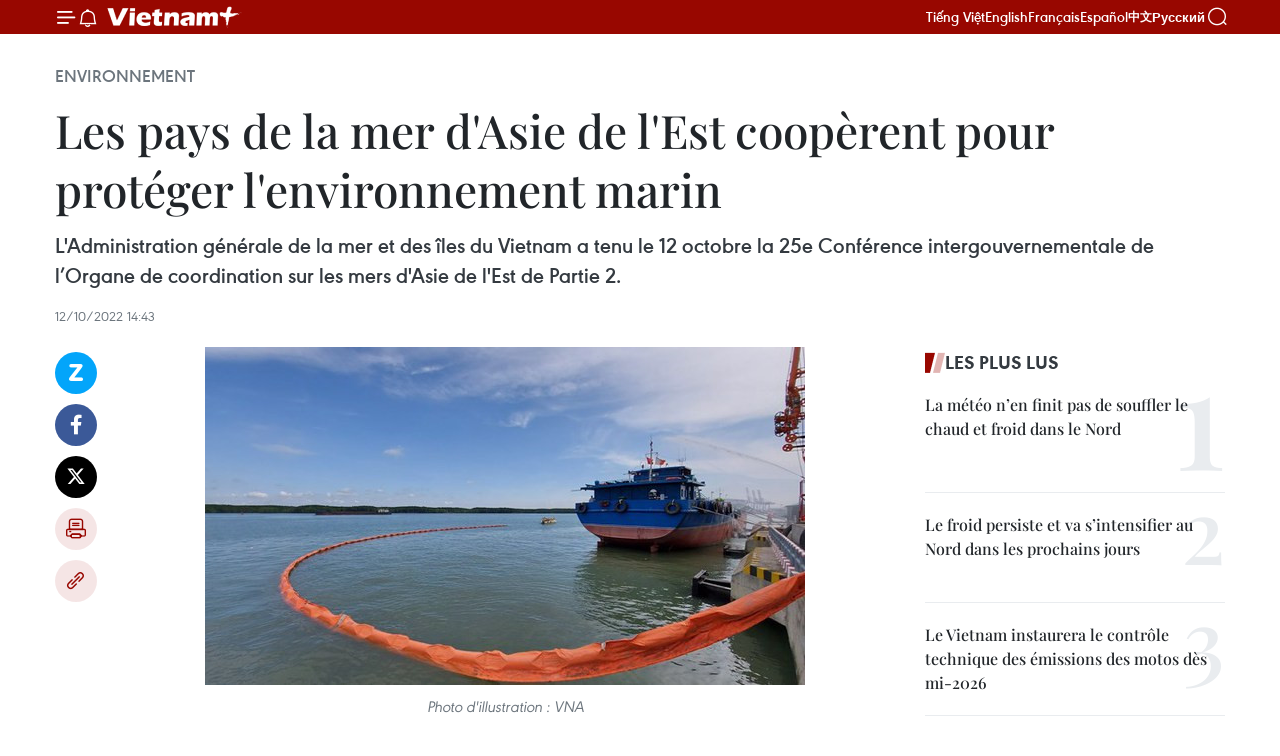

--- FILE ---
content_type: text/html;charset=utf-8
request_url: https://fr.vietnamplus.vn/les-pays-de-la-mer-dasie-de-lest-cooperent-pour-proteger-lenvironnement-marin-post190413.vnp
body_size: 22152
content:
<!DOCTYPE html> <html lang="fr" class="fr"> <head> <title>Les pays de la mer d'Asie de l'Est coopèrent pour protéger l'environnement marin | Vietnam+ (VietnamPlus)</title> <meta name="description" content="L&#39;Administration générale de la mer et des îles du Vietnam a tenu le 12 octobre la 25e Conférence intergouvernementale de l’Organe de coordination sur les mers d&#39;Asie de l&#39;Est de Partie 2."/> <meta name="keywords" content="mer et îles"/> <meta name="news_keywords" content="mer et îles"/> <meta http-equiv="Content-Type" content="text/html; charset=utf-8" /> <meta http-equiv="X-UA-Compatible" content="IE=edge"/> <meta http-equiv="refresh" content="1800" /> <meta name="revisit-after" content="1 days" /> <meta name="viewport" content="width=device-width, initial-scale=1"> <meta http-equiv="content-language" content="vi" /> <meta name="format-detection" content="telephone=no"/> <meta name="format-detection" content="address=no"/> <meta name="apple-mobile-web-app-capable" content="yes"> <meta name="apple-mobile-web-app-status-bar-style" content="black"> <meta name="apple-mobile-web-app-title" content="Vietnam+ (VietnamPlus)"/> <meta name="referrer" content="no-referrer-when-downgrade"/> <link rel="shortcut icon" href="https://media.vietnamplus.vn/assets/web/styles/img/favicon.ico" type="image/x-icon" /> <link rel="preconnect" href="https://media.vietnamplus.vn"/> <link rel="dns-prefetch" href="https://media.vietnamplus.vn"/> <link rel="preconnect" href="//www.google-analytics.com" /> <link rel="preconnect" href="//www.googletagmanager.com" /> <link rel="preconnect" href="//stc.za.zaloapp.com" /> <link rel="preconnect" href="//fonts.googleapis.com" /> <link rel="preconnect" href="//pagead2.googlesyndication.com"/> <link rel="preconnect" href="//tpc.googlesyndication.com"/> <link rel="preconnect" href="//securepubads.g.doubleclick.net"/> <link rel="preconnect" href="//accounts.google.com"/> <link rel="preconnect" href="//adservice.google.com"/> <link rel="preconnect" href="//adservice.google.com.vn"/> <link rel="preconnect" href="//www.googletagservices.com"/> <link rel="preconnect" href="//partner.googleadservices.com"/> <link rel="preconnect" href="//tpc.googlesyndication.com"/> <link rel="preconnect" href="//za.zdn.vn"/> <link rel="preconnect" href="//sp.zalo.me"/> <link rel="preconnect" href="//connect.facebook.net"/> <link rel="preconnect" href="//www.facebook.com"/> <link rel="dns-prefetch" href="//www.google-analytics.com" /> <link rel="dns-prefetch" href="//www.googletagmanager.com" /> <link rel="dns-prefetch" href="//stc.za.zaloapp.com" /> <link rel="dns-prefetch" href="//fonts.googleapis.com" /> <link rel="dns-prefetch" href="//pagead2.googlesyndication.com"/> <link rel="dns-prefetch" href="//tpc.googlesyndication.com"/> <link rel="dns-prefetch" href="//securepubads.g.doubleclick.net"/> <link rel="dns-prefetch" href="//accounts.google.com"/> <link rel="dns-prefetch" href="//adservice.google.com"/> <link rel="dns-prefetch" href="//adservice.google.com.vn"/> <link rel="dns-prefetch" href="//www.googletagservices.com"/> <link rel="dns-prefetch" href="//partner.googleadservices.com"/> <link rel="dns-prefetch" href="//tpc.googlesyndication.com"/> <link rel="dns-prefetch" href="//za.zdn.vn"/> <link rel="dns-prefetch" href="//sp.zalo.me"/> <link rel="dns-prefetch" href="//connect.facebook.net"/> <link rel="dns-prefetch" href="//www.facebook.com"/> <link rel="dns-prefetch" href="//graph.facebook.com"/> <link rel="dns-prefetch" href="//static.xx.fbcdn.net"/> <link rel="dns-prefetch" href="//staticxx.facebook.com"/> <script> var cmsConfig = { domainDesktop: 'https://fr.vietnamplus.vn', domainMobile: 'https://fr.vietnamplus.vn', domainApi: 'https://fr-api.vietnamplus.vn', domainStatic: 'https://media.vietnamplus.vn', domainLog: 'https://fr-log.vietnamplus.vn', googleAnalytics: 'G\-XG2Q9PW0XH', siteId: 0, pageType: 1, objectId: 190413, adsZone: 369, allowAds: true, adsLazy: true, antiAdblock: true, }; if (window.location.protocol !== 'https:' && window.location.hostname.indexOf('vietnamplus.vn') !== -1) { window.location = 'https://' + window.location.hostname + window.location.pathname + window.location.hash; } var USER_AGENT=window.navigator&&(window.navigator.userAgent||window.navigator.vendor)||window.opera||"",IS_MOBILE=/Android|webOS|iPhone|iPod|BlackBerry|Windows Phone|IEMobile|Mobile Safari|Opera Mini/i.test(USER_AGENT),IS_REDIRECT=!1;function setCookie(e,o,i){var n=new Date,i=(n.setTime(n.getTime()+24*i*60*60*1e3),"expires="+n.toUTCString());document.cookie=e+"="+o+"; "+i+";path=/;"}function getCookie(e){var o=document.cookie.indexOf(e+"="),i=o+e.length+1;return!o&&e!==document.cookie.substring(0,e.length)||-1===o?null:(-1===(e=document.cookie.indexOf(";",i))&&(e=document.cookie.length),unescape(document.cookie.substring(i,e)))}IS_MOBILE&&getCookie("isDesktop")&&(setCookie("isDesktop",1,-1),window.location=window.location.pathname.replace(".amp", ".vnp")+window.location.search,IS_REDIRECT=!0); </script> <script> if(USER_AGENT && USER_AGENT.indexOf("facebot") <= 0 && USER_AGENT.indexOf("facebookexternalhit") <= 0) { var query = ''; var hash = ''; if (window.location.search) query = window.location.search; if (window.location.hash) hash = window.location.hash; var canonicalUrl = 'https://fr.vietnamplus.vn/les-pays-de-la-mer-dasie-de-lest-cooperent-pour-proteger-lenvironnement-marin-post190413.vnp' + query + hash ; var curUrl = decodeURIComponent(window.location.href); if(!location.port && canonicalUrl.startsWith("http") && curUrl != canonicalUrl){ window.location.replace(canonicalUrl); } } </script> <meta property="fb:pages" content="120834779440" /> <meta property="fb:app_id" content="1960985707489919" /> <meta name="author" content="Vietnam+ (VietnamPlus)" /> <meta name="copyright" content="Copyright © 2026 by Vietnam+ (VietnamPlus)" /> <meta name="RATING" content="GENERAL" /> <meta name="GENERATOR" content="Vietnam+ (VietnamPlus)" /> <meta content="Vietnam+ (VietnamPlus)" itemprop="sourceOrganization" name="source"/> <meta content="news" itemprop="genre" name="medium"/> <meta name="robots" content="noarchive, max-image-preview:large, index, follow" /> <meta name="GOOGLEBOT" content="noarchive, max-image-preview:large, index, follow" /> <link rel="canonical" href="https://fr.vietnamplus.vn/les-pays-de-la-mer-dasie-de-lest-cooperent-pour-proteger-lenvironnement-marin-post190413.vnp" /> <meta property="og:site_name" content="Vietnam+ (VietnamPlus)"/> <meta property="og:rich_attachment" content="true"/> <meta property="og:type" content="article"/> <meta property="og:url" content="https://fr.vietnamplus.vn/les-pays-de-la-mer-dasie-de-lest-cooperent-pour-proteger-lenvironnement-marin-post190413.vnp"/> <meta property="og:image" content="https://mediafr.vietnamplus.vn/images/f7bdd265dc3b1373bc7e1f8305ab7b24e587000ac8a2a588c0b52ac3a75822f345e7d69a18e4d63614500e63fb380398eebc0b402d020c64ae153eb4a8bd6e30/mer.jpg.webp"/> <meta property="og:image:width" content="1200"/> <meta property="og:image:height" content="630"/> <meta property="og:title" content="Les pays de la mer d&#39;Asie de l&#39;Est coopèrent pour protéger l&#39;environnement marin"/> <meta property="og:description" content="L&#39;Administration générale de la mer et des îles du Vietnam a tenu le 12 octobre la 25e Conférence intergouvernementale de l’Organe de coordination sur les mers d&#39;Asie de l&#39;Est de Partie 2."/> <meta name="twitter:card" value="summary"/> <meta name="twitter:url" content="https://fr.vietnamplus.vn/les-pays-de-la-mer-dasie-de-lest-cooperent-pour-proteger-lenvironnement-marin-post190413.vnp"/> <meta name="twitter:title" content="Les pays de la mer d&#39;Asie de l&#39;Est coopèrent pour protéger l&#39;environnement marin"/> <meta name="twitter:description" content="L&#39;Administration générale de la mer et des îles du Vietnam a tenu le 12 octobre la 25e Conférence intergouvernementale de l’Organe de coordination sur les mers d&#39;Asie de l&#39;Est de Partie 2."/> <meta name="twitter:image" content="https://mediafr.vietnamplus.vn/images/f7bdd265dc3b1373bc7e1f8305ab7b24e587000ac8a2a588c0b52ac3a75822f345e7d69a18e4d63614500e63fb380398eebc0b402d020c64ae153eb4a8bd6e30/mer.jpg.webp"/> <meta name="twitter:site" content="@Vietnam+ (VietnamPlus)"/> <meta name="twitter:creator" content="@Vietnam+ (VietnamPlus)"/> <meta property="article:publisher" content="https://www.facebook.com/VietnamPlus" /> <meta property="article:tag" content="mer et îles"/> <meta property="article:section" content="Environnement" /> <meta property="article:published_time" content="2022-10-12T21:43:00+0700"/> <meta property="article:modified_time" content="2022-10-12T22:01:46+0700"/> <script type="application/ld+json"> { "@context": "http://schema.org", "@type": "Organization", "name": "Vietnam+ (VietnamPlus)", "url": "https://fr.vietnamplus.vn", "logo": "https://media.vietnamplus.vn/assets/web/styles/img/logo.png", "foundingDate": "2008", "founders": [ { "@type": "Person", "name": "Thông tấn xã Việt Nam (TTXVN)" } ], "address": [ { "@type": "PostalAddress", "streetAddress": "Số 05 Lý Thường Kiệt - Hà Nội - Việt Nam", "addressLocality": "Hà Nội City", "addressRegion": "Northeast", "postalCode": "100000", "addressCountry": "VNM" } ], "contactPoint": [ { "@type": "ContactPoint", "telephone": "+84-243-941-1349", "contactType": "customer service" }, { "@type": "ContactPoint", "telephone": "+84-243-941-1348", "contactType": "customer service" } ], "sameAs": [ "https://www.facebook.com/VietnamPlus", "https://www.tiktok.com/@vietnamplus", "https://twitter.com/vietnamplus", "https://www.youtube.com/c/BaoVietnamPlus" ] } </script> <script type="application/ld+json"> { "@context" : "https://schema.org", "@type" : "WebSite", "name": "Vietnam+ (VietnamPlus)", "url": "https://fr.vietnamplus.vn", "alternateName" : "Báo điện tử VIETNAMPLUS, Cơ quan của Thông tấn xã Việt Nam (TTXVN)", "potentialAction": { "@type": "SearchAction", "target": { "@type": "EntryPoint", "urlTemplate": "https://fr.vietnamplus.vn/search/?q={search_term_string}" }, "query-input": "required name=search_term_string" } } </script> <script type="application/ld+json"> { "@context":"http://schema.org", "@type":"BreadcrumbList", "itemListElement":[ { "@type":"ListItem", "position":1, "item":{ "@id":"https://fr.vietnamplus.vn/environnement/", "name":"Environnement" } } ] } </script> <script type="application/ld+json"> { "@context": "http://schema.org", "@type": "NewsArticle", "mainEntityOfPage":{ "@type":"WebPage", "@id":"https://fr.vietnamplus.vn/les-pays-de-la-mer-dasie-de-lest-cooperent-pour-proteger-lenvironnement-marin-post190413.vnp" }, "headline": "Les pays de la mer d'Asie de l'Est coopèrent pour protéger l'environnement marin", "description": "L'Administration générale de la mer et des îles du Vietnam a tenu le 12 octobre la 25e Conférence intergouvernementale de l’Organe de coordination sur les mers d'Asie de l'Est de Partie 2.", "image": { "@type": "ImageObject", "url": "https://mediafr.vietnamplus.vn/images/f7bdd265dc3b1373bc7e1f8305ab7b24e587000ac8a2a588c0b52ac3a75822f345e7d69a18e4d63614500e63fb380398eebc0b402d020c64ae153eb4a8bd6e30/mer.jpg.webp", "width" : 1200, "height" : 675 }, "datePublished": "2022-10-12T21:43:00+0700", "dateModified": "2022-10-12T22:01:46+0700", "author": { "@type": "Person", "name": "" }, "publisher": { "@type": "Organization", "name": "Vietnam+ (VietnamPlus)", "logo": { "@type": "ImageObject", "url": "https://media.vietnamplus.vn/assets/web/styles/img/logo.png" } } } </script> <link rel="preload" href="https://media.vietnamplus.vn/assets/web/styles/css/main.min-1.0.14.css" as="style"> <link rel="preload" href="https://media.vietnamplus.vn/assets/web/js/main.min-1.0.33.js" as="script"> <link rel="preload" href="https://media.vietnamplus.vn/assets/web/js/detail.min-1.0.15.js" as="script"> <link rel="preload" href="https://common.mcms.one/assets/styles/css/vietnamplus-1.0.0.css" as="style"> <link rel="stylesheet" href="https://common.mcms.one/assets/styles/css/vietnamplus-1.0.0.css"> <link id="cms-style" rel="stylesheet" href="https://media.vietnamplus.vn/assets/web/styles/css/main.min-1.0.14.css"> <script type="text/javascript"> var _metaOgUrl = 'https://fr.vietnamplus.vn/les-pays-de-la-mer-dasie-de-lest-cooperent-pour-proteger-lenvironnement-marin-post190413.vnp'; var page_title = document.title; var tracked_url = window.location.pathname + window.location.search + window.location.hash; var cate_path = 'environnement'; if (cate_path.length > 0) { tracked_url = "/" + cate_path + tracked_url; } </script> <script async="" src="https://www.googletagmanager.com/gtag/js?id=G-XG2Q9PW0XH"></script> <script> window.dataLayer = window.dataLayer || []; function gtag(){dataLayer.push(arguments);} gtag('js', new Date()); gtag('config', 'G-XG2Q9PW0XH', {page_path: tracked_url}); </script> <script>window.dataLayer = window.dataLayer || [];dataLayer.push({'pageCategory': '/environnement'});</script> <script> window.dataLayer = window.dataLayer || []; dataLayer.push({ 'event': 'Pageview', 'articleId': '190413', 'articleTitle': 'Les pays de la mer d'Asie de l'Est coopèrent pour protéger l'environnement marin', 'articleCategory': 'Environnement', 'articleAlowAds': true, 'articleType': 'detail', 'articleTags': 'mer et îles', 'articlePublishDate': '2022-10-12T21:43:00+0700', 'articleThumbnail': 'https://mediafr.vietnamplus.vn/images/f7bdd265dc3b1373bc7e1f8305ab7b24e587000ac8a2a588c0b52ac3a75822f345e7d69a18e4d63614500e63fb380398eebc0b402d020c64ae153eb4a8bd6e30/mer.jpg.webp', 'articleShortUrl': 'https://fr.vietnamplus.vn/les-pays-de-la-mer-dasie-de-lest-cooperent-pour-proteger-lenvironnement-marin-post190413.vnp', 'articleFullUrl': 'https://fr.vietnamplus.vn/les-pays-de-la-mer-dasie-de-lest-cooperent-pour-proteger-lenvironnement-marin-post190413.vnp', }); </script> <script type='text/javascript'> gtag('event', 'article_page',{ 'articleId': '190413', 'articleTitle': 'Les pays de la mer d'Asie de l'Est coopèrent pour protéger l'environnement marin', 'articleCategory': 'Environnement', 'articleAlowAds': true, 'articleType': 'detail', 'articleTags': 'mer et îles', 'articlePublishDate': '2022-10-12T21:43:00+0700', 'articleThumbnail': 'https://mediafr.vietnamplus.vn/images/f7bdd265dc3b1373bc7e1f8305ab7b24e587000ac8a2a588c0b52ac3a75822f345e7d69a18e4d63614500e63fb380398eebc0b402d020c64ae153eb4a8bd6e30/mer.jpg.webp', 'articleShortUrl': 'https://fr.vietnamplus.vn/les-pays-de-la-mer-dasie-de-lest-cooperent-pour-proteger-lenvironnement-marin-post190413.vnp', 'articleFullUrl': 'https://fr.vietnamplus.vn/les-pays-de-la-mer-dasie-de-lest-cooperent-pour-proteger-lenvironnement-marin-post190413.vnp', }); </script> <script>(function(w,d,s,l,i){w[l]=w[l]||[];w[l].push({'gtm.start': new Date().getTime(),event:'gtm.js'});var f=d.getElementsByTagName(s)[0], j=d.createElement(s),dl=l!='dataLayer'?'&l='+l:'';j.async=true;j.src= 'https://www.googletagmanager.com/gtm.js?id='+i+dl;f.parentNode.insertBefore(j,f); })(window,document,'script','dataLayer','GTM-5WM58F3N');</script> <script type="text/javascript"> !function(){"use strict";function e(e){var t=!(arguments.length>1&&void 0!==arguments[1])||arguments[1],c=document.createElement("script");c.src=e,t?c.type="module":(c.async=!0,c.type="text/javascript",c.setAttribute("nomodule",""));var n=document.getElementsByTagName("script")[0];n.parentNode.insertBefore(c,n)}!function(t,c){!function(t,c,n){var a,o,r;n.accountId=c,null!==(a=t.marfeel)&&void 0!==a||(t.marfeel={}),null!==(o=(r=t.marfeel).cmd)&&void 0!==o||(r.cmd=[]),t.marfeel.config=n;var i="https://sdk.mrf.io/statics";e("".concat(i,"/marfeel-sdk.js?id=").concat(c),!0),e("".concat(i,"/marfeel-sdk.es5.js?id=").concat(c),!1)}(t,c,arguments.length>2&&void 0!==arguments[2]?arguments[2]:{})}(window,2272,{} )}(); </script> <script async src="https://sp.zalo.me/plugins/sdk.js"></script> </head> <body class="detail-page"> <div id="sdaWeb_SdaMasthead" class="rennab rennab-top" data-platform="1" data-position="Web_SdaMasthead"> </div> <header class=" site-header"> <div class="sticky"> <div class="container"> <i class="ic-menu"></i> <i class="ic-bell"></i> <div id="header-news" class="pick-news hidden" data-source="header-latest-news"></div> <a class="small-logo" href="/" title="Vietnam+ (VietnamPlus)">Vietnam+ (VietnamPlus)</a> <ul class="menu"> <li> <a href="https://www.vietnamplus.vn" title="Tiếng Việt" target="_blank">Tiếng Việt</a> </li> <li> <a href="https://en.vietnamplus.vn" title="English" target="_blank" rel="nofollow">English</a> </li> <li> <a href="https://fr.vietnamplus.vn" title="Français" target="_blank" rel="nofollow">Français</a> </li> <li> <a href="https://es.vietnamplus.vn" title="Español" target="_blank" rel="nofollow">Español</a> </li> <li> <a href="https://zh.vietnamplus.vn" title="中文" target="_blank" rel="nofollow">中文</a> </li> <li> <a href="https://ru.vietnamplus.vn" title="Русский" target="_blank" rel="nofollow">Русский</a> </li> </ul> <div class="search-wrapper"> <i class="ic-search"></i> <input type="text" class="search txtsearch" placeholder="Mot clé"> </div> </div> </div> </header> <div class="site-body"> <div id="sdaWeb_SdaBackground" class="rennab " data-platform="1" data-position="Web_SdaBackground"> </div> <div class="container"> <div class="breadcrumb breadcrumb-detail"> <h2 class="main"> <a href="https://fr.vietnamplus.vn/environnement/" title="Environnement" class="active">Environnement</a> </h2> </div> <div id="sdaWeb_SdaTop" class="rennab " data-platform="1" data-position="Web_SdaTop"> </div> <div class="article"> <h1 class="article__title cms-title "> Les pays de la mer d'Asie de l'Est coopèrent pour protéger l'environnement marin </h1> <div class="article__sapo cms-desc"> L'Administration générale de la mer et des îles du Vietnam a tenu le 12 octobre la 25e Conférence intergouvernementale de l’Organe de coordination sur les mers d'Asie de l'Est de Partie 2. </div> <div id="sdaWeb_SdaArticleAfterSapo" class="rennab " data-platform="1" data-position="Web_SdaArticleAfterSapo"> </div> <div class="article__meta"> <time class="time" datetime="2022-10-12T21:43:00+0700" data-time="1665585780" data-friendly="false">mercredi 12 octobre 2022 21:43</time> <meta class="cms-date" itemprop="datePublished" content="2022-10-12T21:43:00+0700"> </div> <div class="col"> <div class="main-col content-col"> <div class="article__body zce-content-body cms-body" itemprop="articleBody"> <div class="social-pin sticky article__social"> <a href="javascript:void(0);" class="zl zalo-share-button" title="Zalo" data-href="https://fr.vietnamplus.vn/les-pays-de-la-mer-dasie-de-lest-cooperent-pour-proteger-lenvironnement-marin-post190413.vnp" data-oaid="4486284411240520426" data-layout="1" data-color="blue" data-customize="true">Zalo</a> <a href="javascript:void(0);" class="item fb" data-href="https://fr.vietnamplus.vn/les-pays-de-la-mer-dasie-de-lest-cooperent-pour-proteger-lenvironnement-marin-post190413.vnp" data-rel="facebook" title="Facebook">Facebook</a> <a href="javascript:void(0);" class="item tw" data-href="https://fr.vietnamplus.vn/les-pays-de-la-mer-dasie-de-lest-cooperent-pour-proteger-lenvironnement-marin-post190413.vnp" data-rel="twitter" title="Twitter">Twitter</a> <a href="javascript:void(0);" class="bookmark sendbookmark hidden" onclick="ME.sendBookmark(this, 190413);" data-id="190413" title="marque-pages">marque-pages</a> <a href="javascript:void(0);" class="print sendprint" title="Print" data-href="/print-190413.html">Impression</a> <a href="javascript:void(0);" class="item link" data-href="https://fr.vietnamplus.vn/les-pays-de-la-mer-dasie-de-lest-cooperent-pour-proteger-lenvironnement-marin-post190413.vnp" data-rel="copy" title="Copy link">Copy link</a> </div> <div class="ExternalClass155A87BD76524CF8AB2C4D99AB467624"> <div class="article-photo"> <a href="/Uploaded_FR/sxtt/2022_10_12/mer.jpg" rel="nofollow" target="_blank"><img alt="Les pays de la mer d'Asie de l'Est coopèrent pour protéger l'environnement marin ảnh 1" src="[data-uri]" class="lazyload cms-photo" data-large-src="https://mediafr.vietnamplus.vn/images/33e0b6e9e64bc3c1817db4b0200c0d1ef296b2d3d0c465f9f7c3e23762e2626d4f98c240bf05feb0f5c61aa7fc209f66/mer.jpg" data-src="https://mediafr.vietnamplus.vn/images/68f2576c032ecf9e9a26d2c81c381417c2c1adcafdb4e799e0c7d770591148356ab251ad2f99cc87f874cc3d94cecc4a/mer.jpg" title="Les pays de la mer d'Asie de l'Est coopèrent pour protéger l'environnement marin ảnh 1"></a><span>Photo d'illustration : VNA<br></span> </div> <p style="text-align: justify;">Hanoï (VNA)- L'Administration générale de lamer et des îles du Vietnam (ministère des Ressources naturelles et del'Environnement) a tenu le 12 octobre la 25e Conférence intergouvernementale del’Organe de coordination sur les mers d'Asie del'Est&nbsp;(COBSEA) de Partie 2, avec la participation des représentantde 9 pays membres que sont le Cambodge, la Chine, l’Indonésie, la République deCorée, la Malaisie, les Philippines, Singapour, la Thaïlande et le Vietnam.</p> <p style="text-align: justify;">S'exprimant lors de l’événement, la directricegénérale adjointe de l'Administration générale de la mer et des îles du Vietnam,Pham Thu Hang, a affirmé que conscient de l'importance de résoudre ladégradation des écosystèmes et en particulier la pollution plastique desocéans, le gouvernement du Vietnam avait accordé une attention particulière auxsolutions juridiques pour la protection de l'environnement et par des actionsconcrètes.</p> <p style="text-align: justify;">Le Vietnam a adopté la Loi sur la protectionde l'environnement en 2020 ; promulgué la Stratégie du développement durable del'économie marine parallèlement à la protection de l'environnement et del'écosystème marins ; Plan d'action national sur la gestion des déchetsplastiques dans les océans jusqu'en 2030 ; et renforcé les activités desensibilisation sur l'élimination des produits en plastique ; établi desmécanismes de partenariat public-privé pour lutter contre la pollutionplastique.<br><br> Présente à l’événement, Mme Kerstin Stendhal, chefde la filiale des écosystèmes intégrés, Programme des Nations Unies pourl'environnement, a estimé que la conférence était une occasion pour lesdélégués de relever les intérêts et les priorités nationales et régionales pourl'environnement marin et les zones côtières, contribuant à l'élaboration denouvelles orientations ; de fournir des solutions spécifiques et réalisables&nbsp;;de s’unir pour la réalisation des objectifs communs de protection del'environnement dans la mer d'Asie de l'Est.</p> <p style="text-align: justify;">Les délégués ont discuté de nouvellesorientations stratégiques de COBSEA ; de l’élaboration d’un plan de travailbiennal pour mettre en œuvre le Plan d'action COBSEA sur les déchets marins ; dela création d'un partenariat mondial pour les déchets marins dans la mer d'Asiede l'Est ainsi que des documents conformes au Plan d'action de la mer d'Asie del'Est. - VNA</p>
</div> <div class="article__source"> <div class="source"> <span class="name">source</span> </div> </div> <div id="sdaWeb_SdaArticleAfterBody" class="rennab " data-platform="1" data-position="Web_SdaArticleAfterBody"> </div> </div> <div class="article__tag"> <a class="active" href="https://fr.vietnamplus.vn/tag.vnp?q=mer et îles" title="mer et îles">#mer et îles</a> </div> <div id="sdaWeb_SdaArticleAfterTag" class="rennab " data-platform="1" data-position="Web_SdaArticleAfterTag"> </div> <div class="wrap-social"> <div class="social-pin article__social"> <a href="javascript:void(0);" class="zl zalo-share-button" title="Zalo" data-href="https://fr.vietnamplus.vn/les-pays-de-la-mer-dasie-de-lest-cooperent-pour-proteger-lenvironnement-marin-post190413.vnp" data-oaid="4486284411240520426" data-layout="1" data-color="blue" data-customize="true">Zalo</a> <a href="javascript:void(0);" class="item fb" data-href="https://fr.vietnamplus.vn/les-pays-de-la-mer-dasie-de-lest-cooperent-pour-proteger-lenvironnement-marin-post190413.vnp" data-rel="facebook" title="Facebook">Facebook</a> <a href="javascript:void(0);" class="item tw" data-href="https://fr.vietnamplus.vn/les-pays-de-la-mer-dasie-de-lest-cooperent-pour-proteger-lenvironnement-marin-post190413.vnp" data-rel="twitter" title="Twitter">Twitter</a> <a href="javascript:void(0);" class="bookmark sendbookmark hidden" onclick="ME.sendBookmark(this, 190413);" data-id="190413" title="marque-pages">marque-pages</a> <a href="javascript:void(0);" class="print sendprint" title="Print" data-href="/print-190413.html">Impression</a> <a href="javascript:void(0);" class="item link" data-href="https://fr.vietnamplus.vn/les-pays-de-la-mer-dasie-de-lest-cooperent-pour-proteger-lenvironnement-marin-post190413.vnp" data-rel="copy" title="Copy link">Copy link</a> </div> <a href="https://news.google.com/publications/CAAqBwgKMN-18wowlLWFAw?hl=vi&gl=VN&ceid=VN%3Avi" class="google-news" target="_blank" title="Google News">Suivez VietnamPlus</a> </div> <div id="sdaWeb_SdaArticleAfterBody1" class="rennab " data-platform="1" data-position="Web_SdaArticleAfterBody1"> </div> <div id="sdaWeb_SdaArticleAfterBody2" class="rennab " data-platform="1" data-position="Web_SdaArticleAfterBody2"> </div> <div class="timeline secondary"> <h3 class="box-heading"> <a href="https://fr.vietnamplus.vn/environnement/" title="Environnement" class="title"> Voir plus </a> </h3> <div class="box-content content-list" data-source="recommendation-369"> <article class="story" data-id="257613"> <figure class="story__thumb"> <a class="cms-link" href="https://fr.vietnamplus.vn/le-traite-sur-la-haute-mer-ouvre-de-vastes-perspectives-de-cooperation-pour-le-vietnam-post257613.vnp" title="Le Traité sur la haute mer ouvre de vastes perspectives de coopération pour le Vietnam"> <img class="lazyload" src="[data-uri]" data-src="https://mediafr.vietnamplus.vn/images/09bba8fe1e0bab5788885f766dd43fbbacb6298c05f2717b731ce261083aa0fc714bd3084536b0bf8457c5930e1bc25c/ae.jpg.webp" data-srcset="https://mediafr.vietnamplus.vn/images/09bba8fe1e0bab5788885f766dd43fbbacb6298c05f2717b731ce261083aa0fc714bd3084536b0bf8457c5930e1bc25c/ae.jpg.webp 1x, https://mediafr.vietnamplus.vn/images/3a31c05c87ed42e2ee7840c780802e73acb6298c05f2717b731ce261083aa0fc714bd3084536b0bf8457c5930e1bc25c/ae.jpg.webp 2x" alt="Le vice-ministre permanent des Affaires étrangères, Nguyen Minh Vu. Photo : VNA"> <noscript><img src="https://mediafr.vietnamplus.vn/images/09bba8fe1e0bab5788885f766dd43fbbacb6298c05f2717b731ce261083aa0fc714bd3084536b0bf8457c5930e1bc25c/ae.jpg.webp" srcset="https://mediafr.vietnamplus.vn/images/09bba8fe1e0bab5788885f766dd43fbbacb6298c05f2717b731ce261083aa0fc714bd3084536b0bf8457c5930e1bc25c/ae.jpg.webp 1x, https://mediafr.vietnamplus.vn/images/3a31c05c87ed42e2ee7840c780802e73acb6298c05f2717b731ce261083aa0fc714bd3084536b0bf8457c5930e1bc25c/ae.jpg.webp 2x" alt="Le vice-ministre permanent des Affaires étrangères, Nguyen Minh Vu. Photo : VNA" class="image-fallback"></noscript> </a> </figure> <h2 class="story__heading" data-tracking="257613"> <a class=" cms-link" href="https://fr.vietnamplus.vn/le-traite-sur-la-haute-mer-ouvre-de-vastes-perspectives-de-cooperation-pour-le-vietnam-post257613.vnp" title="Le Traité sur la haute mer ouvre de vastes perspectives de coopération pour le Vietnam"> Le Traité sur la haute mer ouvre de vastes perspectives de coopération pour le Vietnam </a> </h2> <time class="time" datetime="2026-01-18T16:32:53+0700" data-time="1768728773"> 18/01/2026 16:32 </time> <div class="story__summary story__shorten"> <p>Le Traité sur la haute mer constitue le premier cadre juridique global consacré à la conservation et à l’utilisation durable de la biodiversité marine dans les zones situées au-delà des juridictions nationales, couvrant plus de 60 % des océans.</p> </div> </article> <article class="story" data-id="257592"> <figure class="story__thumb"> <a class="cms-link" href="https://fr.vietnamplus.vn/le-vietnam-passera-officiellement-aux-biocarburants-a-compter-du-1er-juin-2026-post257592.vnp" title="Le Vietnam passera officiellement aux biocarburants à compter du 1er juin 2026"> <img class="lazyload" src="[data-uri]" data-src="https://mediafr.vietnamplus.vn/images/99744cc23496dda1191ab041b5e71839bc85bc3302d73aad989ae1c77cf678340039dd5fdf3166611da497175b58cbe8/1-4509.jpg.webp" data-srcset="https://mediafr.vietnamplus.vn/images/99744cc23496dda1191ab041b5e71839bc85bc3302d73aad989ae1c77cf678340039dd5fdf3166611da497175b58cbe8/1-4509.jpg.webp 1x, https://mediafr.vietnamplus.vn/images/b45f905f8a1d998e7735114b0aa991f0bc85bc3302d73aad989ae1c77cf678340039dd5fdf3166611da497175b58cbe8/1-4509.jpg.webp 2x" alt="PVOIL poursuit la modernisation, la conversion et l&#39;expansion de ses stations-service proposant du carburant E10 et est prête à mettre en œuvre sa feuille de route pour ce carburant. (Photo publiée par VNA)"> <noscript><img src="https://mediafr.vietnamplus.vn/images/99744cc23496dda1191ab041b5e71839bc85bc3302d73aad989ae1c77cf678340039dd5fdf3166611da497175b58cbe8/1-4509.jpg.webp" srcset="https://mediafr.vietnamplus.vn/images/99744cc23496dda1191ab041b5e71839bc85bc3302d73aad989ae1c77cf678340039dd5fdf3166611da497175b58cbe8/1-4509.jpg.webp 1x, https://mediafr.vietnamplus.vn/images/b45f905f8a1d998e7735114b0aa991f0bc85bc3302d73aad989ae1c77cf678340039dd5fdf3166611da497175b58cbe8/1-4509.jpg.webp 2x" alt="PVOIL poursuit la modernisation, la conversion et l&#39;expansion de ses stations-service proposant du carburant E10 et est prête à mettre en œuvre sa feuille de route pour ce carburant. (Photo publiée par VNA)" class="image-fallback"></noscript> </a> </figure> <h2 class="story__heading" data-tracking="257592"> <a class=" cms-link" href="https://fr.vietnamplus.vn/le-vietnam-passera-officiellement-aux-biocarburants-a-compter-du-1er-juin-2026-post257592.vnp" title="Le Vietnam passera officiellement aux biocarburants à compter du 1er juin 2026"> Le Vietnam passera officiellement aux biocarburants à compter du 1er juin 2026 </a> </h2> <time class="time" datetime="2026-01-17T09:17:42+0700" data-time="1768616262"> 17/01/2026 09:17 </time> <div class="story__summary story__shorten"> <p>Le Vietnam effectuera officiellement la transition vers l'utilisation des biocarburants E5 et E10 à compter du 1er juin 2026, conformément à une feuille de route élaborée sur plusieurs années par le gouvernement et les ministères et secteurs concernés.</p> </div> </article> <article class="story" data-id="257556"> <figure class="story__thumb"> <a class="cms-link" href="https://fr.vietnamplus.vn/le-froid-persiste-et-va-sintensifier-au-nord-dans-les-prochains-jours-post257556.vnp" title="Le froid persiste et va s’intensifier au Nord dans les prochains jours"> <img class="lazyload" src="[data-uri]" data-src="https://mediafr.vietnamplus.vn/images/44f872b41ffffe837e595148a04b98074d304bf8a5682bb10911853abf1229576b70325903599963a75eefda17f7c86c45ecce224412c4719ebd1663feaf5803/enfants-froid.jpg.webp" data-srcset="https://mediafr.vietnamplus.vn/images/44f872b41ffffe837e595148a04b98074d304bf8a5682bb10911853abf1229576b70325903599963a75eefda17f7c86c45ecce224412c4719ebd1663feaf5803/enfants-froid.jpg.webp 1x, https://mediafr.vietnamplus.vn/images/5d0deb09e2c673469c8d47bdf1f528e44d304bf8a5682bb10911853abf1229576b70325903599963a75eefda17f7c86c45ecce224412c4719ebd1663feaf5803/enfants-froid.jpg.webp 2x" alt="Le corps a ses raisons que le froid ignore. Charge désormais de nous emmitoufler sous plusieurs couches de vêtements chauds pour ne pas attraper le fameux &#34;coup de froid&#34; ou la pelletée de maladie hivernale que le froid charrie. Photo: VNA"> <noscript><img src="https://mediafr.vietnamplus.vn/images/44f872b41ffffe837e595148a04b98074d304bf8a5682bb10911853abf1229576b70325903599963a75eefda17f7c86c45ecce224412c4719ebd1663feaf5803/enfants-froid.jpg.webp" srcset="https://mediafr.vietnamplus.vn/images/44f872b41ffffe837e595148a04b98074d304bf8a5682bb10911853abf1229576b70325903599963a75eefda17f7c86c45ecce224412c4719ebd1663feaf5803/enfants-froid.jpg.webp 1x, https://mediafr.vietnamplus.vn/images/5d0deb09e2c673469c8d47bdf1f528e44d304bf8a5682bb10911853abf1229576b70325903599963a75eefda17f7c86c45ecce224412c4719ebd1663feaf5803/enfants-froid.jpg.webp 2x" alt="Le corps a ses raisons que le froid ignore. Charge désormais de nous emmitoufler sous plusieurs couches de vêtements chauds pour ne pas attraper le fameux &#34;coup de froid&#34; ou la pelletée de maladie hivernale que le froid charrie. Photo: VNA" class="image-fallback"></noscript> </a> </figure> <h2 class="story__heading" data-tracking="257556"> <a class=" cms-link" href="https://fr.vietnamplus.vn/le-froid-persiste-et-va-sintensifier-au-nord-dans-les-prochains-jours-post257556.vnp" title="Le froid persiste et va s’intensifier au Nord dans les prochains jours"> Le froid persiste et va s’intensifier au Nord dans les prochains jours </a> </h2> <time class="time" datetime="2026-01-16T14:15:00+0700" data-time="1768547700"> 16/01/2026 14:15 </time> <div class="story__summary story__shorten"> <p>Le Nord devrait être touché par une forte mousson du nord-est entre la fin janvier et le 21 janvier, apportant pluies et une chute brutale des températures qui risque de provoquer un refroidissement intense dans les prochains jours, selon le Centre national de prévision hydrométéorologique.</p> </div> </article> <article class="story" data-id="257516"> <figure class="story__thumb"> <a class="cms-link" href="https://fr.vietnamplus.vn/14e-congres-du-parti-temps-sec-a-hanoi-le-jour-de-louverture-post257516.vnp" title="14e Congrès du Parti : temps sec à Hanoï le jour de l’ouverture"> <img class="lazyload" src="[data-uri]" data-src="https://mediafr.vietnamplus.vn/images/cab7b1bdcfee992d98b27983efe908ae382f36d0e79ac97aec82a7c95efcaba9325e349a56503b1cc48c4556b51d12a9/hanoi.jpg.webp" data-srcset="https://mediafr.vietnamplus.vn/images/cab7b1bdcfee992d98b27983efe908ae382f36d0e79ac97aec82a7c95efcaba9325e349a56503b1cc48c4556b51d12a9/hanoi.jpg.webp 1x, https://mediafr.vietnamplus.vn/images/156ec659313cbeba9b7c8186b65fa5a4382f36d0e79ac97aec82a7c95efcaba9325e349a56503b1cc48c4556b51d12a9/hanoi.jpg.webp 2x" alt="Des panneaux, des affiches et des emblèmes du 14e Congrès national du Parti sont déployés dans les rues de Hanoï. Photo : VNA"> <noscript><img src="https://mediafr.vietnamplus.vn/images/cab7b1bdcfee992d98b27983efe908ae382f36d0e79ac97aec82a7c95efcaba9325e349a56503b1cc48c4556b51d12a9/hanoi.jpg.webp" srcset="https://mediafr.vietnamplus.vn/images/cab7b1bdcfee992d98b27983efe908ae382f36d0e79ac97aec82a7c95efcaba9325e349a56503b1cc48c4556b51d12a9/hanoi.jpg.webp 1x, https://mediafr.vietnamplus.vn/images/156ec659313cbeba9b7c8186b65fa5a4382f36d0e79ac97aec82a7c95efcaba9325e349a56503b1cc48c4556b51d12a9/hanoi.jpg.webp 2x" alt="Des panneaux, des affiches et des emblèmes du 14e Congrès national du Parti sont déployés dans les rues de Hanoï. Photo : VNA" class="image-fallback"></noscript> </a> </figure> <h2 class="story__heading" data-tracking="257516"> <a class=" cms-link" href="https://fr.vietnamplus.vn/14e-congres-du-parti-temps-sec-a-hanoi-le-jour-de-louverture-post257516.vnp" title="14e Congrès du Parti : temps sec à Hanoï le jour de l’ouverture"> 14e Congrès du Parti : temps sec à Hanoï le jour de l’ouverture </a> </h2> <time class="time" datetime="2026-01-15T19:02:50+0700" data-time="1768478570"> 15/01/2026 19:02 </time> <div class="story__summary story__shorten"> <p>Hanoï devrait connaître un temps sec et ensoleillé le jour de l’ouverture du 14e Congrès national du Parti communiste du Vietnam.</p> </div> </article> <article class="story" data-id="257466"> <figure class="story__thumb"> <a class="cms-link" href="https://fr.vietnamplus.vn/atteindre-la-neutralite-carbone-dici-2050-est-une-mission-politique-nationale-selon-le-pm-post257466.vnp" title="Atteindre la neutralité carbone d’ici 2050 est une mission politique nationale, selon le PM"> <img class="lazyload" src="[data-uri]" data-src="https://mediafr.vietnamplus.vn/images/09bba8fe1e0bab5788885f766dd43fbbe8d2338d1279892c5e3c4954623dd0eff4a06ee021b89696c1953e8c26395ea7/chinh.jpg.webp" data-srcset="https://mediafr.vietnamplus.vn/images/09bba8fe1e0bab5788885f766dd43fbbe8d2338d1279892c5e3c4954623dd0eff4a06ee021b89696c1953e8c26395ea7/chinh.jpg.webp 1x, https://mediafr.vietnamplus.vn/images/3a31c05c87ed42e2ee7840c780802e73e8d2338d1279892c5e3c4954623dd0eff4a06ee021b89696c1953e8c26395ea7/chinh.jpg.webp 2x" alt="La 6e réunion du Comité directeur national chargé de la mise en œuvre des engagements du Vietnam pris lors de la COP26 s’est tenu à Hanoï, en présence du Premier ministre Pham Minh Chinh. Photo : VNA"> <noscript><img src="https://mediafr.vietnamplus.vn/images/09bba8fe1e0bab5788885f766dd43fbbe8d2338d1279892c5e3c4954623dd0eff4a06ee021b89696c1953e8c26395ea7/chinh.jpg.webp" srcset="https://mediafr.vietnamplus.vn/images/09bba8fe1e0bab5788885f766dd43fbbe8d2338d1279892c5e3c4954623dd0eff4a06ee021b89696c1953e8c26395ea7/chinh.jpg.webp 1x, https://mediafr.vietnamplus.vn/images/3a31c05c87ed42e2ee7840c780802e73e8d2338d1279892c5e3c4954623dd0eff4a06ee021b89696c1953e8c26395ea7/chinh.jpg.webp 2x" alt="La 6e réunion du Comité directeur national chargé de la mise en œuvre des engagements du Vietnam pris lors de la COP26 s’est tenu à Hanoï, en présence du Premier ministre Pham Minh Chinh. Photo : VNA" class="image-fallback"></noscript> </a> </figure> <h2 class="story__heading" data-tracking="257466"> <a class=" cms-link" href="https://fr.vietnamplus.vn/atteindre-la-neutralite-carbone-dici-2050-est-une-mission-politique-nationale-selon-le-pm-post257466.vnp" title="Atteindre la neutralité carbone d’ici 2050 est une mission politique nationale, selon le PM"> Atteindre la neutralité carbone d’ici 2050 est une mission politique nationale, selon le PM </a> </h2> <time class="time" datetime="2026-01-14T21:35:39+0700" data-time="1768401339"> 14/01/2026 21:35 </time> <div class="story__summary story__shorten"> <p>La 6e réunion du Comité directeur national chargé de la mise en œuvre des engagements du Vietnam pris lors de la Conférence des Nations unies sur le changement climatique (COP26) s’est tenu ce mercredi 14 janvier à Hanoï, en présence du Premier ministre Pham Minh Chinh.</p> </div> </article> <div id="sdaWeb_SdaNative1" class="rennab " data-platform="1" data-position="Web_SdaNative1"> </div> <article class="story" data-id="257444"> <figure class="story__thumb"> <a class="cms-link" href="https://fr.vietnamplus.vn/le-premier-ministre-preside-la-sixieme-reunion-du-comite-de-pilotage-pour-la-cop26-post257444.vnp" title="Le Premier ministre préside la sixième réunion du Comité de pilotage pour la COP26"> <img class="lazyload" src="[data-uri]" data-src="https://mediafr.vietnamplus.vn/images/cab7b1bdcfee992d98b27983efe908aef0d7e00ad0ffc089dfc54485def3adc205cbff38e4a03b68d53d7b032e71aeda/bdkh-6.jpg.webp" data-srcset="https://mediafr.vietnamplus.vn/images/cab7b1bdcfee992d98b27983efe908aef0d7e00ad0ffc089dfc54485def3adc205cbff38e4a03b68d53d7b032e71aeda/bdkh-6.jpg.webp 1x, https://mediafr.vietnamplus.vn/images/156ec659313cbeba9b7c8186b65fa5a4f0d7e00ad0ffc089dfc54485def3adc205cbff38e4a03b68d53d7b032e71aeda/bdkh-6.jpg.webp 2x" alt="Le Premier ministre Pham Minh Chinh préside la sixième réunion du Comité national de pilotage de la mise en œuvre des engagements du Vietnam pris lors de la COP26. Photo: VNA"> <noscript><img src="https://mediafr.vietnamplus.vn/images/cab7b1bdcfee992d98b27983efe908aef0d7e00ad0ffc089dfc54485def3adc205cbff38e4a03b68d53d7b032e71aeda/bdkh-6.jpg.webp" srcset="https://mediafr.vietnamplus.vn/images/cab7b1bdcfee992d98b27983efe908aef0d7e00ad0ffc089dfc54485def3adc205cbff38e4a03b68d53d7b032e71aeda/bdkh-6.jpg.webp 1x, https://mediafr.vietnamplus.vn/images/156ec659313cbeba9b7c8186b65fa5a4f0d7e00ad0ffc089dfc54485def3adc205cbff38e4a03b68d53d7b032e71aeda/bdkh-6.jpg.webp 2x" alt="Le Premier ministre Pham Minh Chinh préside la sixième réunion du Comité national de pilotage de la mise en œuvre des engagements du Vietnam pris lors de la COP26. Photo: VNA" class="image-fallback"></noscript> </a> </figure> <h2 class="story__heading" data-tracking="257444"> <a class=" cms-link" href="https://fr.vietnamplus.vn/le-premier-ministre-preside-la-sixieme-reunion-du-comite-de-pilotage-pour-la-cop26-post257444.vnp" title="Le Premier ministre préside la sixième réunion du Comité de pilotage pour la COP26"> Le Premier ministre préside la sixième réunion du Comité de pilotage pour la COP26 </a> </h2> <time class="time" datetime="2026-01-14T15:56:37+0700" data-time="1768380997"> 14/01/2026 15:56 </time> <div class="story__summary story__shorten"> <p>Le Vietnam évalue et renforce la mise en œuvre de ses engagements climatiques dans le cadre de la COP26.</p> </div> </article> <article class="story" data-id="257437"> <figure class="story__thumb"> <a class="cms-link" href="https://fr.vietnamplus.vn/plus-de-70-millions-de-motos-a-travers-le-pays-devront-etre-testes-en-pollution-post257437.vnp" title="Plus de 70 millions de motos à travers le pays devront être testés en pollution"> <img class="lazyload" src="[data-uri]" data-src="https://mediafr.vietnamplus.vn/images/44f872b41ffffe837e595148a04b9807ec2df58eb4f674af72edcb4e543d6109834eac7b109c9b69263bce6faad62473eebc0b402d020c64ae153eb4a8bd6e30/hanoi-feux-rouge.jpg.webp" data-srcset="https://mediafr.vietnamplus.vn/images/44f872b41ffffe837e595148a04b9807ec2df58eb4f674af72edcb4e543d6109834eac7b109c9b69263bce6faad62473eebc0b402d020c64ae153eb4a8bd6e30/hanoi-feux-rouge.jpg.webp 1x, https://mediafr.vietnamplus.vn/images/5d0deb09e2c673469c8d47bdf1f528e4ec2df58eb4f674af72edcb4e543d6109834eac7b109c9b69263bce6faad62473eebc0b402d020c64ae153eb4a8bd6e30/hanoi-feux-rouge.jpg.webp 2x" alt="Des voitures et motos attendent aux feux rouges sur la rue Kim Liên, à Hanoi, le 13 janvier. VnExpress"> <noscript><img src="https://mediafr.vietnamplus.vn/images/44f872b41ffffe837e595148a04b9807ec2df58eb4f674af72edcb4e543d6109834eac7b109c9b69263bce6faad62473eebc0b402d020c64ae153eb4a8bd6e30/hanoi-feux-rouge.jpg.webp" srcset="https://mediafr.vietnamplus.vn/images/44f872b41ffffe837e595148a04b9807ec2df58eb4f674af72edcb4e543d6109834eac7b109c9b69263bce6faad62473eebc0b402d020c64ae153eb4a8bd6e30/hanoi-feux-rouge.jpg.webp 1x, https://mediafr.vietnamplus.vn/images/5d0deb09e2c673469c8d47bdf1f528e4ec2df58eb4f674af72edcb4e543d6109834eac7b109c9b69263bce6faad62473eebc0b402d020c64ae153eb4a8bd6e30/hanoi-feux-rouge.jpg.webp 2x" alt="Des voitures et motos attendent aux feux rouges sur la rue Kim Liên, à Hanoi, le 13 janvier. VnExpress" class="image-fallback"></noscript> </a> </figure> <h2 class="story__heading" data-tracking="257437"> <a class=" cms-link" href="https://fr.vietnamplus.vn/plus-de-70-millions-de-motos-a-travers-le-pays-devront-etre-testes-en-pollution-post257437.vnp" title="Plus de 70 millions de motos à travers le pays devront être testés en pollution"> Plus de 70 millions de motos à travers le pays devront être testés en pollution </a> </h2> <time class="time" datetime="2026-01-14T14:30:00+0700" data-time="1768375800"> 14/01/2026 14:30 </time> <div class="story__summary story__shorten"> <p>Cette nouvelle réglementation vise à contrôler les émissions des transports individuels, contribuant ainsi à la protection de l’environnement et à l’amélioration de la qualité de l’air urbain.</p> </div> </article> <article class="story" data-id="257418"> <figure class="story__thumb"> <a class="cms-link" href="https://fr.vietnamplus.vn/huit-animaux-rares-relaches-dans-la-nature-dans-la-province-de-dong-nai-post257418.vnp" title="Huit animaux rares relâchés dans la nature dans la province de Dong Nai"> <img class="lazyload" src="[data-uri]" data-src="https://mediafr.vietnamplus.vn/images/99744cc23496dda1191ab041b5e718398f3721bfee31c6878c7ac3992b761ac0c2ec99715fb79211e0fc0ed7f885cca7/1-9303.jpg.webp" data-srcset="https://mediafr.vietnamplus.vn/images/99744cc23496dda1191ab041b5e718398f3721bfee31c6878c7ac3992b761ac0c2ec99715fb79211e0fc0ed7f885cca7/1-9303.jpg.webp 1x, https://mediafr.vietnamplus.vn/images/b45f905f8a1d998e7735114b0aa991f08f3721bfee31c6878c7ac3992b761ac0c2ec99715fb79211e0fc0ed7f885cca7/1-9303.jpg.webp 2x" alt="Un pangolin de Java est relâché dans son milieu naturel au parc national de Bu Gia Map. (Photo : VNA)"> <noscript><img src="https://mediafr.vietnamplus.vn/images/99744cc23496dda1191ab041b5e718398f3721bfee31c6878c7ac3992b761ac0c2ec99715fb79211e0fc0ed7f885cca7/1-9303.jpg.webp" srcset="https://mediafr.vietnamplus.vn/images/99744cc23496dda1191ab041b5e718398f3721bfee31c6878c7ac3992b761ac0c2ec99715fb79211e0fc0ed7f885cca7/1-9303.jpg.webp 1x, https://mediafr.vietnamplus.vn/images/b45f905f8a1d998e7735114b0aa991f08f3721bfee31c6878c7ac3992b761ac0c2ec99715fb79211e0fc0ed7f885cca7/1-9303.jpg.webp 2x" alt="Un pangolin de Java est relâché dans son milieu naturel au parc national de Bu Gia Map. (Photo : VNA)" class="image-fallback"></noscript> </a> </figure> <h2 class="story__heading" data-tracking="257418"> <a class=" cms-link" href="https://fr.vietnamplus.vn/huit-animaux-rares-relaches-dans-la-nature-dans-la-province-de-dong-nai-post257418.vnp" title="Huit animaux rares relâchés dans la nature dans la province de Dong Nai"> Huit animaux rares relâchés dans la nature dans la province de Dong Nai </a> </h2> <time class="time" datetime="2026-01-14T13:06:57+0700" data-time="1768370817"> 14/01/2026 13:06 </time> <div class="story__summary story__shorten"> <p>Huit animaux sauvages rares ont été relâchés dans la nature au parc national de Bu Gia Map, dans la province méridionale de Dong Nai, depuis le début de l'année.</p> </div> </article> <article class="story" data-id="257406"> <figure class="story__thumb"> <a class="cms-link" href="https://fr.vietnamplus.vn/la-meteo-nen-finit-pas-de-souffler-le-chaud-et-froid-dans-le-nord-post257406.vnp" title="La météo n’en finit pas de souffler le chaud et froid dans le Nord"> <img class="lazyload" src="[data-uri]" data-src="https://mediafr.vietnamplus.vn/images/44f872b41ffffe837e595148a04b9807ec2df58eb4f674af72edcb4e543d61093a9ee986ef6f2927ff4b95b80dfce909e6e784b3d66c9a87649d6be06cd8e0fa/thethaovanhoavn.jpg.webp" data-srcset="https://mediafr.vietnamplus.vn/images/44f872b41ffffe837e595148a04b9807ec2df58eb4f674af72edcb4e543d61093a9ee986ef6f2927ff4b95b80dfce909e6e784b3d66c9a87649d6be06cd8e0fa/thethaovanhoavn.jpg.webp 1x, https://mediafr.vietnamplus.vn/images/5d0deb09e2c673469c8d47bdf1f528e4ec2df58eb4f674af72edcb4e543d61093a9ee986ef6f2927ff4b95b80dfce909e6e784b3d66c9a87649d6be06cd8e0fa/thethaovanhoavn.jpg.webp 2x" alt="Des pluies et un nouveau coup de froid sont attendus à partir du 21 janvier à Hanoi. Photo: thethaovanhoa.vn"> <noscript><img src="https://mediafr.vietnamplus.vn/images/44f872b41ffffe837e595148a04b9807ec2df58eb4f674af72edcb4e543d61093a9ee986ef6f2927ff4b95b80dfce909e6e784b3d66c9a87649d6be06cd8e0fa/thethaovanhoavn.jpg.webp" srcset="https://mediafr.vietnamplus.vn/images/44f872b41ffffe837e595148a04b9807ec2df58eb4f674af72edcb4e543d61093a9ee986ef6f2927ff4b95b80dfce909e6e784b3d66c9a87649d6be06cd8e0fa/thethaovanhoavn.jpg.webp 1x, https://mediafr.vietnamplus.vn/images/5d0deb09e2c673469c8d47bdf1f528e4ec2df58eb4f674af72edcb4e543d61093a9ee986ef6f2927ff4b95b80dfce909e6e784b3d66c9a87649d6be06cd8e0fa/thethaovanhoavn.jpg.webp 2x" alt="Des pluies et un nouveau coup de froid sont attendus à partir du 21 janvier à Hanoi. Photo: thethaovanhoa.vn" class="image-fallback"></noscript> </a> </figure> <h2 class="story__heading" data-tracking="257406"> <a class=" cms-link" href="https://fr.vietnamplus.vn/la-meteo-nen-finit-pas-de-souffler-le-chaud-et-froid-dans-le-nord-post257406.vnp" title="La météo n’en finit pas de souffler le chaud et froid dans le Nord"> La météo n’en finit pas de souffler le chaud et froid dans le Nord </a> </h2> <time class="time" datetime="2026-01-14T08:30:00+0700" data-time="1768354200"> 14/01/2026 08:30 </time> <div class="story__summary story__shorten"> <p>Le Nord du Vietnam devrait connaître une vague de froid vif qui persistera plusieurs jours, les zones montagneuses étant confrontées à des températures extrêmement basses, selon le Centre national de prévision hydrométéorologique.</p> </div> </article> <article class="story" data-id="257316"> <figure class="story__thumb"> <a class="cms-link" href="https://fr.vietnamplus.vn/ho-chi-minh-ville-bilan-des-initiatives-environnementales-en-2025-post257316.vnp" title="Hô Chi Minh-Ville : bilan des initiatives environnementales en 2025"> <img class="lazyload" src="[data-uri]" data-src="https://mediafr.vietnamplus.vn/images/cb5e58093ff95162a4d929afc29a8ac9ed9a48e3d6d0c9db114fb4de856cfb2f73ce6eb90e0205c341ac25db699e0ec7/untitled.jpg.webp" data-srcset="https://mediafr.vietnamplus.vn/images/cb5e58093ff95162a4d929afc29a8ac9ed9a48e3d6d0c9db114fb4de856cfb2f73ce6eb90e0205c341ac25db699e0ec7/untitled.jpg.webp 1x, https://mediafr.vietnamplus.vn/images/73788f2a17dc0bafed9a525c2cfb94faed9a48e3d6d0c9db114fb4de856cfb2f73ce6eb90e0205c341ac25db699e0ec7/untitled.jpg.webp 2x" alt="Remise de 100 000 arbres à la 4e région navale. Photo : HANE."> <noscript><img src="https://mediafr.vietnamplus.vn/images/cb5e58093ff95162a4d929afc29a8ac9ed9a48e3d6d0c9db114fb4de856cfb2f73ce6eb90e0205c341ac25db699e0ec7/untitled.jpg.webp" srcset="https://mediafr.vietnamplus.vn/images/cb5e58093ff95162a4d929afc29a8ac9ed9a48e3d6d0c9db114fb4de856cfb2f73ce6eb90e0205c341ac25db699e0ec7/untitled.jpg.webp 1x, https://mediafr.vietnamplus.vn/images/73788f2a17dc0bafed9a525c2cfb94faed9a48e3d6d0c9db114fb4de856cfb2f73ce6eb90e0205c341ac25db699e0ec7/untitled.jpg.webp 2x" alt="Remise de 100 000 arbres à la 4e région navale. Photo : HANE." class="image-fallback"></noscript> </a> </figure> <h2 class="story__heading" data-tracking="257316"> <a class=" cms-link" href="https://fr.vietnamplus.vn/ho-chi-minh-ville-bilan-des-initiatives-environnementales-en-2025-post257316.vnp" title="Hô Chi Minh-Ville : bilan des initiatives environnementales en 2025"> Hô Chi Minh-Ville : bilan des initiatives environnementales en 2025 </a> </h2> <time class="time" datetime="2026-01-12T10:54:14+0700" data-time="1768190054"> 12/01/2026 10:54 </time> <div class="story__summary story__shorten"> <p>Sur&nbsp;la liste des dix programmes les plus marquants de l’année 2025 publiée par la&nbsp;HANE,&nbsp;le projet « Un million d’arbres pour les mers et les îles de la Patrie, pour un Vietnam vert » se distingue de sa portée environnementale et sociale.</p> </div> </article> <article class="story" data-id="257305"> <figure class="story__thumb"> <a class="cms-link" href="https://fr.vietnamplus.vn/le-froid-sinstalle-et-va-persister-dans-le-nord-dans-les-prochains-jours-post257305.vnp" title="Le froid s’installe et va persister dans le Nord dans les prochains jours "> <img class="lazyload" src="[data-uri]" data-src="https://mediafr.vietnamplus.vn/images/44f872b41ffffe837e595148a04b98077b6b5526b1ce6167d75a3cfdd4b9439420f04b7ff5bb43b510e7ca6933d2ef116d146e276d902743538ce05ab5a46d32/froid-dans-le-nord-vov.jpg.webp" data-srcset="https://mediafr.vietnamplus.vn/images/44f872b41ffffe837e595148a04b98077b6b5526b1ce6167d75a3cfdd4b9439420f04b7ff5bb43b510e7ca6933d2ef116d146e276d902743538ce05ab5a46d32/froid-dans-le-nord-vov.jpg.webp 1x, https://mediafr.vietnamplus.vn/images/5d0deb09e2c673469c8d47bdf1f528e47b6b5526b1ce6167d75a3cfdd4b9439420f04b7ff5bb43b510e7ca6933d2ef116d146e276d902743538ce05ab5a46d32/froid-dans-le-nord-vov.jpg.webp 2x" alt="Les températures ressenties vont descendre jusqu&#39;à 11°C à Hanoi en début de semaine. Photo: VOV"> <noscript><img src="https://mediafr.vietnamplus.vn/images/44f872b41ffffe837e595148a04b98077b6b5526b1ce6167d75a3cfdd4b9439420f04b7ff5bb43b510e7ca6933d2ef116d146e276d902743538ce05ab5a46d32/froid-dans-le-nord-vov.jpg.webp" srcset="https://mediafr.vietnamplus.vn/images/44f872b41ffffe837e595148a04b98077b6b5526b1ce6167d75a3cfdd4b9439420f04b7ff5bb43b510e7ca6933d2ef116d146e276d902743538ce05ab5a46d32/froid-dans-le-nord-vov.jpg.webp 1x, https://mediafr.vietnamplus.vn/images/5d0deb09e2c673469c8d47bdf1f528e47b6b5526b1ce6167d75a3cfdd4b9439420f04b7ff5bb43b510e7ca6933d2ef116d146e276d902743538ce05ab5a46d32/froid-dans-le-nord-vov.jpg.webp 2x" alt="Les températures ressenties vont descendre jusqu&#39;à 11°C à Hanoi en début de semaine. Photo: VOV" class="image-fallback"></noscript> </a> </figure> <h2 class="story__heading" data-tracking="257305"> <a class=" cms-link" href="https://fr.vietnamplus.vn/le-froid-sinstalle-et-va-persister-dans-le-nord-dans-les-prochains-jours-post257305.vnp" title="Le froid s’installe et va persister dans le Nord dans les prochains jours "> Le froid s’installe et va persister dans le Nord dans les prochains jours </a> </h2> <time class="time" datetime="2026-01-12T09:00:00+0700" data-time="1768183200"> 12/01/2026 09:00 </time> <div class="story__summary story__shorten"> <p>La vague de froid dans les provinces du Nord se poursuivra en janvier. Après cette première vague de froid intense, de courtes périodes de grand froid sont prévues dans le Nord, mais leur intensité devrait rester modérée</p> </div> </article> <article class="story" data-id="257292"> <figure class="story__thumb"> <a class="cms-link" href="https://fr.vietnamplus.vn/le-vietnam-instaurera-le-controle-technique-des-emissions-des-motos-des-mi-2026-post257292.vnp" title="Le Vietnam instaurera le contrôle technique des émissions des motos dès mi-2026"> <img class="lazyload" src="[data-uri]" data-src="https://mediafr.vietnamplus.vn/images/44f872b41ffffe837e595148a04b980776eca2e2d4ccd21c0c7a80f027f221ba2c831a044330488f9caefe9454c7f5dfb99de573f1345012f91e6b704988363c/thanhnienvn.jpg.webp" data-srcset="https://mediafr.vietnamplus.vn/images/44f872b41ffffe837e595148a04b980776eca2e2d4ccd21c0c7a80f027f221ba2c831a044330488f9caefe9454c7f5dfb99de573f1345012f91e6b704988363c/thanhnienvn.jpg.webp 1x, https://mediafr.vietnamplus.vn/images/5d0deb09e2c673469c8d47bdf1f528e476eca2e2d4ccd21c0c7a80f027f221ba2c831a044330488f9caefe9454c7f5dfb99de573f1345012f91e6b704988363c/thanhnienvn.jpg.webp 2x" alt="Les contrôles d’émissions des motocyclettes doivent être effectués par des centres de contrôle agréés. Photo: thanhnien.vn"> <noscript><img src="https://mediafr.vietnamplus.vn/images/44f872b41ffffe837e595148a04b980776eca2e2d4ccd21c0c7a80f027f221ba2c831a044330488f9caefe9454c7f5dfb99de573f1345012f91e6b704988363c/thanhnienvn.jpg.webp" srcset="https://mediafr.vietnamplus.vn/images/44f872b41ffffe837e595148a04b980776eca2e2d4ccd21c0c7a80f027f221ba2c831a044330488f9caefe9454c7f5dfb99de573f1345012f91e6b704988363c/thanhnienvn.jpg.webp 1x, https://mediafr.vietnamplus.vn/images/5d0deb09e2c673469c8d47bdf1f528e476eca2e2d4ccd21c0c7a80f027f221ba2c831a044330488f9caefe9454c7f5dfb99de573f1345012f91e6b704988363c/thanhnienvn.jpg.webp 2x" alt="Les contrôles d’émissions des motocyclettes doivent être effectués par des centres de contrôle agréés. Photo: thanhnien.vn" class="image-fallback"></noscript> </a> </figure> <h2 class="story__heading" data-tracking="257292"> <a class=" cms-link" href="https://fr.vietnamplus.vn/le-vietnam-instaurera-le-controle-technique-des-emissions-des-motos-des-mi-2026-post257292.vnp" title="Le Vietnam instaurera le contrôle technique des émissions des motos dès mi-2026"> Le Vietnam instaurera le contrôle technique des émissions des motos dès mi-2026 </a> </h2> <time class="time" datetime="2026-01-11T17:15:00+0700" data-time="1768126500"> 11/01/2026 17:15 </time> <div class="story__summary story__shorten"> <p>Le ministère de l'Agriculture et de l'Environnement a officiellement publié les normes nationales d'émission pour les motocyclettes et les cyclomoteurs, applicables à partir du 30 juin 2026.</p> </div> </article> <article class="story" data-id="257281"> <figure class="story__thumb"> <a class="cms-link" href="https://fr.vietnamplus.vn/les-gardiens-de-la-foret-de-cajeput-de-tra-su-herauts-de-la-biodiversite-des-zones-humides-post257281.vnp" title="Les gardiens de la forêt de cajeput de Trà Su, hérauts de la biodiversité des zones humides"> <img class="lazyload" src="[data-uri]" data-src="https://mediafr.vietnamplus.vn/images/44f872b41ffffe837e595148a04b980776eca2e2d4ccd21c0c7a80f027f221ba061cd901a41a08fca6c9118c27c655856d9d1d11cbbb9310d90c9b682dfaffc4/oiseaux-aquatiquesse.jpg.webp" data-srcset="https://mediafr.vietnamplus.vn/images/44f872b41ffffe837e595148a04b980776eca2e2d4ccd21c0c7a80f027f221ba061cd901a41a08fca6c9118c27c655856d9d1d11cbbb9310d90c9b682dfaffc4/oiseaux-aquatiquesse.jpg.webp 1x, https://mediafr.vietnamplus.vn/images/5d0deb09e2c673469c8d47bdf1f528e476eca2e2d4ccd21c0c7a80f027f221ba061cd901a41a08fca6c9118c27c655856d9d1d11cbbb9310d90c9b682dfaffc4/oiseaux-aquatiquesse.jpg.webp 2x" alt="Des oiseaux aquatiquesse rassemblent sous la canopée des cajeputiers à Trà Su , une zone humide protégée qui attire de nombreuses espèces rares et migratrices. Photo vinpearl.com"> <noscript><img src="https://mediafr.vietnamplus.vn/images/44f872b41ffffe837e595148a04b980776eca2e2d4ccd21c0c7a80f027f221ba061cd901a41a08fca6c9118c27c655856d9d1d11cbbb9310d90c9b682dfaffc4/oiseaux-aquatiquesse.jpg.webp" srcset="https://mediafr.vietnamplus.vn/images/44f872b41ffffe837e595148a04b980776eca2e2d4ccd21c0c7a80f027f221ba061cd901a41a08fca6c9118c27c655856d9d1d11cbbb9310d90c9b682dfaffc4/oiseaux-aquatiquesse.jpg.webp 1x, https://mediafr.vietnamplus.vn/images/5d0deb09e2c673469c8d47bdf1f528e476eca2e2d4ccd21c0c7a80f027f221ba061cd901a41a08fca6c9118c27c655856d9d1d11cbbb9310d90c9b682dfaffc4/oiseaux-aquatiquesse.jpg.webp 2x" alt="Des oiseaux aquatiquesse rassemblent sous la canopée des cajeputiers à Trà Su , une zone humide protégée qui attire de nombreuses espèces rares et migratrices. Photo vinpearl.com" class="image-fallback"></noscript> </a> </figure> <h2 class="story__heading" data-tracking="257281"> <a class=" cms-link" href="https://fr.vietnamplus.vn/les-gardiens-de-la-foret-de-cajeput-de-tra-su-herauts-de-la-biodiversite-des-zones-humides-post257281.vnp" title="Les gardiens de la forêt de cajeput de Trà Su, hérauts de la biodiversité des zones humides"> Les gardiens de la forêt de cajeput de Trà Su, hérauts de la biodiversité des zones humides </a> </h2> <time class="time" datetime="2026-01-11T15:00:00+0700" data-time="1768118400"> 11/01/2026 15:00 </time> <div class="story__summary story__shorten"> <p>S’étendant sur plus de 1.050 hectares dans la province de An Giang, la forêt de cajeput de Trà Su joue un rôle crucial dans la préservation de la biodiversité des zones humides et la régulation de l’équilibre écologique du haut delta du Mékong.</p> </div> </article> <article class="story" data-id="257017"> <figure class="story__thumb"> <a class="cms-link" href="https://fr.vietnamplus.vn/preserver-la-faune-sauvage-pour-creer-des-moyens-de-subsistance-verts-au-parc-national-de-ben-en-post257017.vnp" title="Préserver la faune sauvage pour créer des moyens de subsistance verts au parc national de Ben En"> <img class="lazyload" src="[data-uri]" data-src="https://mediafr.vietnamplus.vn/images/[base64]/vna-potal-thanh-hoa-bao-ton-loai-khi-macaca-quy-hiem-tai-vuon-quoc-gia-ben-en-6124950.jpg.webp" data-srcset="https://mediafr.vietnamplus.vn/images/[base64]/vna-potal-thanh-hoa-bao-ton-loai-khi-macaca-quy-hiem-tai-vuon-quoc-gia-ben-en-6124950.jpg.webp 1x, https://mediafr.vietnamplus.vn/images/[base64]/vna-potal-thanh-hoa-bao-ton-loai-khi-macaca-quy-hiem-tai-vuon-quoc-gia-ben-en-6124950.jpg.webp 2x" alt="Trois espèces de macaques du genre Macaca ont été recensées à l’état sauvage au parc national de Ben En. Photo: VNA"> <noscript><img src="https://mediafr.vietnamplus.vn/images/[base64]/vna-potal-thanh-hoa-bao-ton-loai-khi-macaca-quy-hiem-tai-vuon-quoc-gia-ben-en-6124950.jpg.webp" srcset="https://mediafr.vietnamplus.vn/images/[base64]/vna-potal-thanh-hoa-bao-ton-loai-khi-macaca-quy-hiem-tai-vuon-quoc-gia-ben-en-6124950.jpg.webp 1x, https://mediafr.vietnamplus.vn/images/[base64]/vna-potal-thanh-hoa-bao-ton-loai-khi-macaca-quy-hiem-tai-vuon-quoc-gia-ben-en-6124950.jpg.webp 2x" alt="Trois espèces de macaques du genre Macaca ont été recensées à l’état sauvage au parc national de Ben En. Photo: VNA" class="image-fallback"></noscript> </a> </figure> <h2 class="story__heading" data-tracking="257017"> <a class=" cms-link" href="https://fr.vietnamplus.vn/preserver-la-faune-sauvage-pour-creer-des-moyens-de-subsistance-verts-au-parc-national-de-ben-en-post257017.vnp" title="Préserver la faune sauvage pour créer des moyens de subsistance verts au parc national de Ben En"> Préserver la faune sauvage pour créer des moyens de subsistance verts au parc national de Ben En </a> </h2> <time class="time" datetime="2026-01-11T14:00:00+0700" data-time="1768114800"> 11/01/2026 14:00 </time> <div class="story__summary story__shorten"> <p>Grâce à des projets scientifiques et à des actions de conservation ciblées, le parc national de Ben En associe protection de la faune sauvage, développement de l’écotourisme et création de moyens de subsistance durables pour les populations locales.</p> </div> </article> <article class="story" data-id="257274"> <figure class="story__thumb"> <a class="cms-link" href="https://fr.vietnamplus.vn/ca-mau-sefforce-de-maitriser-lerosion-cotiere-et-fluviale-dici-2030-post257274.vnp" title="Ca Mau s&#39;efforce de maîtriser l&#39;érosion côtière et fluviale d&#39;ici 2030"> <img class="lazyload" src="[data-uri]" data-src="https://mediafr.vietnamplus.vn/images/99744cc23496dda1191ab041b5e71839bb094be512617391e866205882c9c2496dda0561dca28bf934cadcd12bf788b8/1-2901.jpg.webp" data-srcset="https://mediafr.vietnamplus.vn/images/99744cc23496dda1191ab041b5e71839bb094be512617391e866205882c9c2496dda0561dca28bf934cadcd12bf788b8/1-2901.jpg.webp 1x, https://mediafr.vietnamplus.vn/images/b45f905f8a1d998e7735114b0aa991f0bb094be512617391e866205882c9c2496dda0561dca28bf934cadcd12bf788b8/1-2901.jpg.webp 2x" alt="À Ca Mau, une digue maritime protège les forêts côtières, contribuant à la formation de vasières et à la réduction de l&#39;érosion. (Photo : VNA)"> <noscript><img src="https://mediafr.vietnamplus.vn/images/99744cc23496dda1191ab041b5e71839bb094be512617391e866205882c9c2496dda0561dca28bf934cadcd12bf788b8/1-2901.jpg.webp" srcset="https://mediafr.vietnamplus.vn/images/99744cc23496dda1191ab041b5e71839bb094be512617391e866205882c9c2496dda0561dca28bf934cadcd12bf788b8/1-2901.jpg.webp 1x, https://mediafr.vietnamplus.vn/images/b45f905f8a1d998e7735114b0aa991f0bb094be512617391e866205882c9c2496dda0561dca28bf934cadcd12bf788b8/1-2901.jpg.webp 2x" alt="À Ca Mau, une digue maritime protège les forêts côtières, contribuant à la formation de vasières et à la réduction de l&#39;érosion. (Photo : VNA)" class="image-fallback"></noscript> </a> </figure> <h2 class="story__heading" data-tracking="257274"> <a class=" cms-link" href="https://fr.vietnamplus.vn/ca-mau-sefforce-de-maitriser-lerosion-cotiere-et-fluviale-dici-2030-post257274.vnp" title="Ca Mau s&#39;efforce de maîtriser l&#39;érosion côtière et fluviale d&#39;ici 2030"> Ca Mau s'efforce de maîtriser l'érosion côtière et fluviale d'ici 2030 </a> </h2> <time class="time" datetime="2026-01-11T01:30:29+0700" data-time="1768069829"> 11/01/2026 01:30 </time> <div class="story__summary story__shorten"> <p>La province de Ca Mau, la plus méridionale du Vietnam, met tout en œuvre pour freiner l'érosion de son littoral, de ses berges et de ses zones résidentielles d'ici 2030, grâce à diverses solutions, face à l'aggravation des effets du changement climatique.</p> </div> </article> <article class="story" data-id="257269"> <figure class="story__thumb"> <a class="cms-link" href="https://fr.vietnamplus.vn/lam-dong-relache-des-centaines-danimaux-sauvages-dans-leur-milieu-naturel-post257269.vnp" title="Lam Dong relâche des centaines d’animaux sauvages dans leur milieu naturel"> <img class="lazyload" src="[data-uri]" data-src="https://mediafr.vietnamplus.vn/images/09bba8fe1e0bab5788885f766dd43fbbbf6a0425d5a814fcce89f485ab58e7fac1e3926a2ba299c6bbe6ecee63638277/1.jpg.webp" data-srcset="https://mediafr.vietnamplus.vn/images/09bba8fe1e0bab5788885f766dd43fbbbf6a0425d5a814fcce89f485ab58e7fac1e3926a2ba299c6bbe6ecee63638277/1.jpg.webp 1x, https://mediafr.vietnamplus.vn/images/3a31c05c87ed42e2ee7840c780802e73bf6a0425d5a814fcce89f485ab58e7fac1e3926a2ba299c6bbe6ecee63638277/1.jpg.webp 2x" alt="Se préparer à relâcher un groupe d&#39;oiseaux dans leur milieu naturel. Photo : VNA"> <noscript><img src="https://mediafr.vietnamplus.vn/images/09bba8fe1e0bab5788885f766dd43fbbbf6a0425d5a814fcce89f485ab58e7fac1e3926a2ba299c6bbe6ecee63638277/1.jpg.webp" srcset="https://mediafr.vietnamplus.vn/images/09bba8fe1e0bab5788885f766dd43fbbbf6a0425d5a814fcce89f485ab58e7fac1e3926a2ba299c6bbe6ecee63638277/1.jpg.webp 1x, https://mediafr.vietnamplus.vn/images/3a31c05c87ed42e2ee7840c780802e73bf6a0425d5a814fcce89f485ab58e7fac1e3926a2ba299c6bbe6ecee63638277/1.jpg.webp 2x" alt="Se préparer à relâcher un groupe d&#39;oiseaux dans leur milieu naturel. Photo : VNA" class="image-fallback"></noscript> </a> </figure> <h2 class="story__heading" data-tracking="257269"> <a class=" cms-link" href="https://fr.vietnamplus.vn/lam-dong-relache-des-centaines-danimaux-sauvages-dans-leur-milieu-naturel-post257269.vnp" title="Lam Dong relâche des centaines d’animaux sauvages dans leur milieu naturel"> Lam Dong relâche des centaines d’animaux sauvages dans leur milieu naturel </a> </h2> <time class="time" datetime="2026-01-10T17:19:49+0700" data-time="1768040389"> 10/01/2026 17:19 </time> <div class="story__summary story__shorten"> <p>Ces derniers temps, les autorités de la province de Lam Dong ont procédé à la remise en liberté de nombreux animaux sauvages, grâce notamment à la coopération volontaire des habitants. Une évolution positive qui témoigne d’une prise de conscience croissante de la population en matière de protection de la faune et de respect de la loi.</p> </div> </article> <article class="story" data-id="257252"> <figure class="story__thumb"> <a class="cms-link" href="https://fr.vietnamplus.vn/la-vague-de-froid-sattenue-dans-le-nord-mais-le-frisquet-persiste-dans-le-sud-post257252.vnp" title="La vague de froid s’atténue dans le Nord, mais le frisquet persiste dans le Sud"> <img class="lazyload" src="[data-uri]" data-src="https://mediafr.vietnamplus.vn/images/44f872b41ffffe837e595148a04b9807c6c6ac2cf9fff1294b04e80c1166e89f1b2301f7ca5d913952b4f4d33548d8619f6c7d2a2923d626545119024d13fba34b49cab6f479582d6d1517254bb5879d325e349a56503b1cc48c4556b51d12a9/des-gens-se-deplacent-par-une-journee-froide-a-hanoi.jpg.webp" data-srcset="https://mediafr.vietnamplus.vn/images/44f872b41ffffe837e595148a04b9807c6c6ac2cf9fff1294b04e80c1166e89f1b2301f7ca5d913952b4f4d33548d8619f6c7d2a2923d626545119024d13fba34b49cab6f479582d6d1517254bb5879d325e349a56503b1cc48c4556b51d12a9/des-gens-se-deplacent-par-une-journee-froide-a-hanoi.jpg.webp 1x, https://mediafr.vietnamplus.vn/images/5d0deb09e2c673469c8d47bdf1f528e4c6c6ac2cf9fff1294b04e80c1166e89f1b2301f7ca5d913952b4f4d33548d8619f6c7d2a2923d626545119024d13fba34b49cab6f479582d6d1517254bb5879d325e349a56503b1cc48c4556b51d12a9/des-gens-se-deplacent-par-une-journee-froide-a-hanoi.jpg.webp 2x" alt="Des gens se déplacent pour se rendre au travail par une journée froide à Hanoi. Photo : VNA"> <noscript><img src="https://mediafr.vietnamplus.vn/images/44f872b41ffffe837e595148a04b9807c6c6ac2cf9fff1294b04e80c1166e89f1b2301f7ca5d913952b4f4d33548d8619f6c7d2a2923d626545119024d13fba34b49cab6f479582d6d1517254bb5879d325e349a56503b1cc48c4556b51d12a9/des-gens-se-deplacent-par-une-journee-froide-a-hanoi.jpg.webp" srcset="https://mediafr.vietnamplus.vn/images/44f872b41ffffe837e595148a04b9807c6c6ac2cf9fff1294b04e80c1166e89f1b2301f7ca5d913952b4f4d33548d8619f6c7d2a2923d626545119024d13fba34b49cab6f479582d6d1517254bb5879d325e349a56503b1cc48c4556b51d12a9/des-gens-se-deplacent-par-une-journee-froide-a-hanoi.jpg.webp 1x, https://mediafr.vietnamplus.vn/images/5d0deb09e2c673469c8d47bdf1f528e4c6c6ac2cf9fff1294b04e80c1166e89f1b2301f7ca5d913952b4f4d33548d8619f6c7d2a2923d626545119024d13fba34b49cab6f479582d6d1517254bb5879d325e349a56503b1cc48c4556b51d12a9/des-gens-se-deplacent-par-une-journee-froide-a-hanoi.jpg.webp 2x" alt="Des gens se déplacent pour se rendre au travail par une journée froide à Hanoi. Photo : VNA" class="image-fallback"></noscript> </a> </figure> <h2 class="story__heading" data-tracking="257252"> <a class=" cms-link" href="https://fr.vietnamplus.vn/la-vague-de-froid-sattenue-dans-le-nord-mais-le-frisquet-persiste-dans-le-sud-post257252.vnp" title="La vague de froid s’atténue dans le Nord, mais le frisquet persiste dans le Sud"> La vague de froid s’atténue dans le Nord, mais le frisquet persiste dans le Sud </a> </h2> <time class="time" datetime="2026-01-10T14:15:00+0700" data-time="1768029300"> 10/01/2026 14:15 </time> <div class="story__summary story__shorten"> <p>Le Centre national de prévision hydrométéorologique a averti que janvier demeure le mois le plus froid de l’hiver et que de nouvelles vagues de froid pourraient encore engendrer des conditions climatiques extrêmes, notamment du gel et du verglas dans les zones montagneuses du Nord.</p> </div> </article> <article class="story" data-id="257245"> <figure class="story__thumb"> <a class="cms-link" href="https://fr.vietnamplus.vn/les-garde-forestiers-de-gia-lai-recoivent-un-oiseau-rare-post257245.vnp" title="Les garde-forestiers de Gia Lai reçoivent un oiseau rare"> <img class="lazyload" src="[data-uri]" data-src="https://mediafr.vietnamplus.vn/images/e561533c122dd67ff9be5bdc26232758efa254255686b39d07b400b74a6e24587ebd444949a3f64136ad704cee1e17a0/image-2.jpg.webp" data-srcset="https://mediafr.vietnamplus.vn/images/e561533c122dd67ff9be5bdc26232758efa254255686b39d07b400b74a6e24587ebd444949a3f64136ad704cee1e17a0/image-2.jpg.webp 1x, https://mediafr.vietnamplus.vn/images/5e68d86e4a3b9f2df1e0c1392dbdba62efa254255686b39d07b400b74a6e24587ebd444949a3f64136ad704cee1e17a0/image-2.jpg.webp 2x" alt="Trinh Quoc Phu (au milieu) remet volontairement l&#39;oiseau sauvage rare aux autorités du quartier de Quy Nhon Nam. Photo : https://baogialai.com.vn/"> <noscript><img src="https://mediafr.vietnamplus.vn/images/e561533c122dd67ff9be5bdc26232758efa254255686b39d07b400b74a6e24587ebd444949a3f64136ad704cee1e17a0/image-2.jpg.webp" srcset="https://mediafr.vietnamplus.vn/images/e561533c122dd67ff9be5bdc26232758efa254255686b39d07b400b74a6e24587ebd444949a3f64136ad704cee1e17a0/image-2.jpg.webp 1x, https://mediafr.vietnamplus.vn/images/5e68d86e4a3b9f2df1e0c1392dbdba62efa254255686b39d07b400b74a6e24587ebd444949a3f64136ad704cee1e17a0/image-2.jpg.webp 2x" alt="Trinh Quoc Phu (au milieu) remet volontairement l&#39;oiseau sauvage rare aux autorités du quartier de Quy Nhon Nam. Photo : https://baogialai.com.vn/" class="image-fallback"></noscript> </a> </figure> <h2 class="story__heading" data-tracking="257245"> <a class=" cms-link" href="https://fr.vietnamplus.vn/les-garde-forestiers-de-gia-lai-recoivent-un-oiseau-rare-post257245.vnp" title="Les garde-forestiers de Gia Lai reçoivent un oiseau rare"> Les garde-forestiers de Gia Lai reçoivent un oiseau rare </a> </h2> <time class="time" datetime="2026-01-10T11:14:46+0700" data-time="1768018486"> 10/01/2026 11:14 </time> <div class="story__summary story__shorten"> <p>Le 9 janvier, les autorités forestières de Tuy Phuoc – Quy Nhon ont réceptionné un spécimen rare de Gorsachius, un oiseau sauvage de la famille des Ardeidae. Inscrite au Livre Rouge du Vietnam, cette espèce en danger critique bénéficie d'un statut de protection prioritaire absolue.</p> </div> </article> <article class="story" data-id="257232"> <figure class="story__thumb"> <a class="cms-link" href="https://fr.vietnamplus.vn/lindustrie-est-la-principale-source-demissions-de-pm25-a-hanoi-selon-un-scientifique-post257232.vnp" title="L’industrie est la principale source d’émissions de PM2.5 à Hanoi, selon un scientifique"> <img class="lazyload" src="[data-uri]" data-src="https://mediafr.vietnamplus.vn/images/44f872b41ffffe837e595148a04b9807c6c6ac2cf9fff1294b04e80c1166e89fe2db24ba7e2a296a418c6677db005fd880552595ac3f1c0f0c24b0602ef89d79b99de573f1345012f91e6b704988363c/pollution-atmospherique-vna.jpg.webp" data-srcset="https://mediafr.vietnamplus.vn/images/44f872b41ffffe837e595148a04b9807c6c6ac2cf9fff1294b04e80c1166e89fe2db24ba7e2a296a418c6677db005fd880552595ac3f1c0f0c24b0602ef89d79b99de573f1345012f91e6b704988363c/pollution-atmospherique-vna.jpg.webp 1x, https://mediafr.vietnamplus.vn/images/5d0deb09e2c673469c8d47bdf1f528e4c6c6ac2cf9fff1294b04e80c1166e89fe2db24ba7e2a296a418c6677db005fd880552595ac3f1c0f0c24b0602ef89d79b99de573f1345012f91e6b704988363c/pollution-atmospherique-vna.jpg.webp 2x" alt="Les données de surveillance environnementale montrent que la capitale entre dans une période de pollution maximale. Photo: VNA"> <noscript><img src="https://mediafr.vietnamplus.vn/images/44f872b41ffffe837e595148a04b9807c6c6ac2cf9fff1294b04e80c1166e89fe2db24ba7e2a296a418c6677db005fd880552595ac3f1c0f0c24b0602ef89d79b99de573f1345012f91e6b704988363c/pollution-atmospherique-vna.jpg.webp" srcset="https://mediafr.vietnamplus.vn/images/44f872b41ffffe837e595148a04b9807c6c6ac2cf9fff1294b04e80c1166e89fe2db24ba7e2a296a418c6677db005fd880552595ac3f1c0f0c24b0602ef89d79b99de573f1345012f91e6b704988363c/pollution-atmospherique-vna.jpg.webp 1x, https://mediafr.vietnamplus.vn/images/5d0deb09e2c673469c8d47bdf1f528e4c6c6ac2cf9fff1294b04e80c1166e89fe2db24ba7e2a296a418c6677db005fd880552595ac3f1c0f0c24b0602ef89d79b99de573f1345012f91e6b704988363c/pollution-atmospherique-vna.jpg.webp 2x" alt="Les données de surveillance environnementale montrent que la capitale entre dans une période de pollution maximale. Photo: VNA" class="image-fallback"></noscript> </a> </figure> <h2 class="story__heading" data-tracking="257232"> <a class=" cms-link" href="https://fr.vietnamplus.vn/lindustrie-est-la-principale-source-demissions-de-pm25-a-hanoi-selon-un-scientifique-post257232.vnp" title="L’industrie est la principale source d’émissions de PM2.5 à Hanoi, selon un scientifique"> L’industrie est la principale source d’émissions de PM2.5 à Hanoi, selon un scientifique </a> </h2> <time class="time" datetime="2026-01-10T09:00:00+0700" data-time="1768010400"> 10/01/2026 09:00 </time> <div class="story__summary story__shorten"> <p>Le groupe de recherche Envim de l’Université nationale du Vietnam à Hô Chi Minh-Ville a récemment publié les résultats d’une étude sur la pollution par les particules fines (PM2.5) dans la capitale dans l’Asian Journal of Atmospheric Environment.</p> </div> </article> <article class="story" data-id="257213"> <figure class="story__thumb"> <a class="cms-link" href="https://fr.vietnamplus.vn/ho-chi-minh-ville-accelere-sa-transition-vers-une-agriculture-urbaine-ecologique-post257213.vnp" title="Hô Chi Minh-Ville accélère sa transition vers une agriculture urbaine écologique"> <img class="lazyload" src="[data-uri]" data-src="https://mediafr.vietnamplus.vn/images/99744cc23496dda1191ab041b5e71839f8e6839b2e28dc9a3f5036c0e66cc7a2143414d38aa9173508a3cf9a6f5d441d/1-9000.jpg.webp" data-srcset="https://mediafr.vietnamplus.vn/images/99744cc23496dda1191ab041b5e71839f8e6839b2e28dc9a3f5036c0e66cc7a2143414d38aa9173508a3cf9a6f5d441d/1-9000.jpg.webp 1x, https://mediafr.vietnamplus.vn/images/b45f905f8a1d998e7735114b0aa991f0f8e6839b2e28dc9a3f5036c0e66cc7a2143414d38aa9173508a3cf9a6f5d441d/1-9000.jpg.webp 2x" alt="Modèle de culture hydroponique de légumes au Parc agricole de haute technologie. Photo daibieunhandan.vn"> <noscript><img src="https://mediafr.vietnamplus.vn/images/99744cc23496dda1191ab041b5e71839f8e6839b2e28dc9a3f5036c0e66cc7a2143414d38aa9173508a3cf9a6f5d441d/1-9000.jpg.webp" srcset="https://mediafr.vietnamplus.vn/images/99744cc23496dda1191ab041b5e71839f8e6839b2e28dc9a3f5036c0e66cc7a2143414d38aa9173508a3cf9a6f5d441d/1-9000.jpg.webp 1x, https://mediafr.vietnamplus.vn/images/b45f905f8a1d998e7735114b0aa991f0f8e6839b2e28dc9a3f5036c0e66cc7a2143414d38aa9173508a3cf9a6f5d441d/1-9000.jpg.webp 2x" alt="Modèle de culture hydroponique de légumes au Parc agricole de haute technologie. Photo daibieunhandan.vn" class="image-fallback"></noscript> </a> </figure> <h2 class="story__heading" data-tracking="257213"> <a class=" cms-link" href="https://fr.vietnamplus.vn/ho-chi-minh-ville-accelere-sa-transition-vers-une-agriculture-urbaine-ecologique-post257213.vnp" title="Hô Chi Minh-Ville accélère sa transition vers une agriculture urbaine écologique"> Hô Chi Minh-Ville accélère sa transition vers une agriculture urbaine écologique </a> </h2> <time class="time" datetime="2026-01-10T02:02:53+0700" data-time="1767985373"> 10/01/2026 02:02 </time> <div class="story__summary story__shorten"> <p>Hô Chi Minh-Ville se concentrera sur le développement de l'agriculture urbaine écologique dans la période à venir, selon le bureau du Comité populaire de la ville.</p> </div> </article> </div> <button type="button" class="more-news control__loadmore" data-page="1" data-zone="369" data-type="zone" data-layout="recommend">Télécharger plus</button> </div> </div> <div class="sub-col sidebar-right"> <div id="sidebar-top-1"> <div id="sdaWeb_SdaRightTop1" class="rennab " data-platform="1" data-position="Web_SdaRightTop1"> </div> <div id="sdaWeb_SdaRightTop2" class="rennab " data-platform="1" data-position="Web_SdaRightTop2"> </div> <div class="most-viewed fyi-position"> <h3 class="box-heading"> <a class="title" href="/mostread.vnp" title="Les plus lus ">Les plus lus </a> </h3> <div class="box-content" data-source="mostread-news"> <article class="story"> <h2 class="story__heading" data-tracking="257406"> <a class=" cms-link" href="https://fr.vietnamplus.vn/la-meteo-nen-finit-pas-de-souffler-le-chaud-et-froid-dans-le-nord-post257406.vnp" title="La météo n’en finit pas de souffler le chaud et froid dans le Nord"> La météo n’en finit pas de souffler le chaud et froid dans le Nord </a> </h2> </article> <article class="story"> <h2 class="story__heading" data-tracking="257556"> <a class=" cms-link" href="https://fr.vietnamplus.vn/le-froid-persiste-et-va-sintensifier-au-nord-dans-les-prochains-jours-post257556.vnp" title="Le froid persiste et va s’intensifier au Nord dans les prochains jours"> Le froid persiste et va s’intensifier au Nord dans les prochains jours </a> </h2> </article> <article class="story"> <h2 class="story__heading" data-tracking="257292"> <a class=" cms-link" href="https://fr.vietnamplus.vn/le-vietnam-instaurera-le-controle-technique-des-emissions-des-motos-des-mi-2026-post257292.vnp" title="Le Vietnam instaurera le contrôle technique des émissions des motos dès mi-2026"> Le Vietnam instaurera le contrôle technique des émissions des motos dès mi-2026 </a> </h2> </article> <article class="story"> <h2 class="story__heading" data-tracking="257252"> <a class=" cms-link" href="https://fr.vietnamplus.vn/la-vague-de-froid-sattenue-dans-le-nord-mais-le-frisquet-persiste-dans-le-sud-post257252.vnp" title="La vague de froid s’atténue dans le Nord, mais le frisquet persiste dans le Sud"> La vague de froid s’atténue dans le Nord, mais le frisquet persiste dans le Sud </a> </h2> </article> <article class="story"> <h2 class="story__heading" data-tracking="257064"> <a class=" cms-link" href="https://fr.vietnamplus.vn/la-meteo-prend-un-coup-de-froid-dans-le-nord-cette-semaine-post257064.vnp" title="La météo prend un coup de froid dans le Nord cette semaine"> La météo prend un coup de froid dans le Nord cette semaine </a> </h2> </article> </div> </div> <div id="sdaWeb_SdaRight1" class="rennab " data-platform="1" data-position="Web_SdaRight1"> </div> <div class="box-infographic fyi-position"> <h3 class="box-heading"> <a class="title" href="https://fr.vietnamplus.vn/infographics/" title="Infographies"> Infographies </a> </h3> <div class="box-content" data-source="zone-box-381"> <article class="story"> <figure class="story__thumb"> <a class="cms-link" href="https://fr.vietnamplus.vn/le-vietnam-parmi-les-52-meilleures-destinations-mondiales-de-2026-selon-le-new-york-times-post257562.vnp" title="Le Vietnam parmi les 52 meilleures destinations mondiales de 2026, selon le New York Times"> <img class="lazyload" src="[data-uri]" data-src="https://mediafr.vietnamplus.vn/images/f4b76ea0d9cdc43ea1da3f63c5d632376331d231b398cb56452fecc2973d93e8102540c82dc5ab9a269cd0bb060d67752d3b3a70ef33f904943de712d4807f694c7dea573360559da230b6bea101fdcc/ava-viet-nam-diem-den-ruby.jpg.webp" data-srcset="https://mediafr.vietnamplus.vn/images/f4b76ea0d9cdc43ea1da3f63c5d632376331d231b398cb56452fecc2973d93e8102540c82dc5ab9a269cd0bb060d67752d3b3a70ef33f904943de712d4807f694c7dea573360559da230b6bea101fdcc/ava-viet-nam-diem-den-ruby.jpg.webp 1x, https://mediafr.vietnamplus.vn/images/d2e26978eb3286373e2f9f544eb50bf56331d231b398cb56452fecc2973d93e8102540c82dc5ab9a269cd0bb060d67752d3b3a70ef33f904943de712d4807f694c7dea573360559da230b6bea101fdcc/ava-viet-nam-diem-den-ruby.jpg.webp 2x" alt="Le Vietnam parmi les 52 meilleures destinations mondiales de 2026, selon le New York Times"> <noscript><img src="https://mediafr.vietnamplus.vn/images/f4b76ea0d9cdc43ea1da3f63c5d632376331d231b398cb56452fecc2973d93e8102540c82dc5ab9a269cd0bb060d67752d3b3a70ef33f904943de712d4807f694c7dea573360559da230b6bea101fdcc/ava-viet-nam-diem-den-ruby.jpg.webp" srcset="https://mediafr.vietnamplus.vn/images/f4b76ea0d9cdc43ea1da3f63c5d632376331d231b398cb56452fecc2973d93e8102540c82dc5ab9a269cd0bb060d67752d3b3a70ef33f904943de712d4807f694c7dea573360559da230b6bea101fdcc/ava-viet-nam-diem-den-ruby.jpg.webp 1x, https://mediafr.vietnamplus.vn/images/d2e26978eb3286373e2f9f544eb50bf56331d231b398cb56452fecc2973d93e8102540c82dc5ab9a269cd0bb060d67752d3b3a70ef33f904943de712d4807f694c7dea573360559da230b6bea101fdcc/ava-viet-nam-diem-den-ruby.jpg.webp 2x" alt="Le Vietnam parmi les 52 meilleures destinations mondiales de 2026, selon le New York Times" class="image-fallback"></noscript> </a> </figure> <h2 class="story__heading" data-tracking="257562"> <a class=" cms-link" href="https://fr.vietnamplus.vn/le-vietnam-parmi-les-52-meilleures-destinations-mondiales-de-2026-selon-le-new-york-times-post257562.vnp" title="Le Vietnam parmi les 52 meilleures destinations mondiales de 2026, selon le New York Times"> <i class="ic-infographic"></i> Le Vietnam parmi les 52 meilleures destinations mondiales de 2026, selon le New York Times </a> </h2> <time class="time" datetime="2026-01-18T08:00:00+0700" data-time="1768698000"> 18/01/2026 08:00 </time> </article> </div> </div> <div id="sdaWeb_SdaRight2" class="rennab " data-platform="1" data-position="Web_SdaRight2"> </div> <div class="box-video fyi-position"> <h3 class="box-heading"> <a class="title" href="https://fr.vietnamplus.vn/videos/" title="Videos"> Videos </a> </h3> <div class="box-content" data-source="zone-box-376"> <article class="story"> <figure class="story__thumb"> <a class="cms-link" href="https://fr.vietnamplus.vn/chat-dia-phuong-lame-vietnamienne-vue-par-une-jeune-generation-dartistes-post257481.vnp" title="« Chất Địa Phương » - L’âme vietnamienne vue par une jeune génération d’artistes"> <img class="lazyload" src="[data-uri]" data-src="https://mediafr.vietnamplus.vn/images/5cea9da42964e866ddf9bbc176420706b131187f66bff5c9815da68ee3d0a6c2572c19d2af8e37959f909e01c18e0a1b/image.jpg.webp" data-srcset="https://mediafr.vietnamplus.vn/images/5cea9da42964e866ddf9bbc176420706b131187f66bff5c9815da68ee3d0a6c2572c19d2af8e37959f909e01c18e0a1b/image.jpg.webp 1x, https://mediafr.vietnamplus.vn/images/a78fc32bb5ca0bdc82692bf32cfaf7e0b131187f66bff5c9815da68ee3d0a6c2572c19d2af8e37959f909e01c18e0a1b/image.jpg.webp 2x" alt="« Chất Địa Phương » - L’âme vietnamienne vue par une jeune génération d’artistes"> <noscript><img src="https://mediafr.vietnamplus.vn/images/5cea9da42964e866ddf9bbc176420706b131187f66bff5c9815da68ee3d0a6c2572c19d2af8e37959f909e01c18e0a1b/image.jpg.webp" srcset="https://mediafr.vietnamplus.vn/images/5cea9da42964e866ddf9bbc176420706b131187f66bff5c9815da68ee3d0a6c2572c19d2af8e37959f909e01c18e0a1b/image.jpg.webp 1x, https://mediafr.vietnamplus.vn/images/a78fc32bb5ca0bdc82692bf32cfaf7e0b131187f66bff5c9815da68ee3d0a6c2572c19d2af8e37959f909e01c18e0a1b/image.jpg.webp 2x" alt="« Chất Địa Phương » - L’âme vietnamienne vue par une jeune génération d’artistes" class="image-fallback"></noscript> </a> </figure> <h2 class="story__heading" data-tracking="257481"> <a class=" cms-link" href="https://fr.vietnamplus.vn/chat-dia-phuong-lame-vietnamienne-vue-par-une-jeune-generation-dartistes-post257481.vnp" title="« Chất Địa Phương » - L’âme vietnamienne vue par une jeune génération d’artistes"> « Chất Địa Phương » - L’âme vietnamienne vue par une jeune génération d’artistes </a> </h2> <time class="time" datetime="2026-01-16T08:30:00+0700" data-time="1768527000"> 16/01/2026 08:30 </time> </article> </div> </div> <div id="sdaWeb_SdaRight3" class="rennab " data-platform="1" data-position="Web_SdaRight3"> </div> <div class="box-podcast fyi-position"> <h3 class="box-heading"> <a class="title" href="https://fr.vietnamplus.vn/podcast/" title="Podcast"> Podcast </a> </h3> <div class="box-content" data-source="zone-box-380"> <article class="story"> <figure class="story__thumb"> <a class="cms-link" href="https://fr.vietnamplus.vn/actualite-de-la-semaine-coupe-dasie-de-football-u23-le-vietnam-en-quarts-de-finale-comme-leader-du-groupe-a-post257471.vnp" title="Actualité de la semaine : Coupe d&#39;Asie de football U23 : le Vietnam en quarts de finale comme leader du groupe A"> <img class="lazyload" src="[data-uri]" data-src="https://mediafr.vietnamplus.vn/images/e209b692143c7449b5a4ea478f8646d20a71f856a71b231a2f3dffdff126b13aeaebd44a75c4f595c8f71a02ab72f73f/vn.jpg.webp" data-srcset="https://mediafr.vietnamplus.vn/images/e209b692143c7449b5a4ea478f8646d20a71f856a71b231a2f3dffdff126b13aeaebd44a75c4f595c8f71a02ab72f73f/vn.jpg.webp 1x, https://mediafr.vietnamplus.vn/images/b96974e2b04c4a5cfac117c5193548b90a71f856a71b231a2f3dffdff126b13aeaebd44a75c4f595c8f71a02ab72f73f/vn.jpg.webp 2x" alt="L&#39;équipe féminine de football du Vietnam. Photo : VFF"> <noscript><img src="https://mediafr.vietnamplus.vn/images/e209b692143c7449b5a4ea478f8646d20a71f856a71b231a2f3dffdff126b13aeaebd44a75c4f595c8f71a02ab72f73f/vn.jpg.webp" srcset="https://mediafr.vietnamplus.vn/images/e209b692143c7449b5a4ea478f8646d20a71f856a71b231a2f3dffdff126b13aeaebd44a75c4f595c8f71a02ab72f73f/vn.jpg.webp 1x, https://mediafr.vietnamplus.vn/images/b96974e2b04c4a5cfac117c5193548b90a71f856a71b231a2f3dffdff126b13aeaebd44a75c4f595c8f71a02ab72f73f/vn.jpg.webp 2x" alt="L&#39;équipe féminine de football du Vietnam. Photo : VFF" class="image-fallback"></noscript> </a> </figure> <h2 class="story__heading" data-tracking="257471"> <a class=" cms-link" href="https://fr.vietnamplus.vn/actualite-de-la-semaine-coupe-dasie-de-football-u23-le-vietnam-en-quarts-de-finale-comme-leader-du-groupe-a-post257471.vnp" title="Actualité de la semaine : Coupe d&#39;Asie de football U23 : le Vietnam en quarts de finale comme leader du groupe A"> Actualité de la semaine : Coupe d'Asie de football U23 : le Vietnam en quarts de finale comme leader du groupe A </a> </h2> <div class="story__meta"> <a class="link cms-link" href="https://fr.vietnamplus.vn/actualite-de-la-semaine-coupe-dasie-de-football-u23-le-vietnam-en-quarts-de-finale-comme-leader-du-groupe-a-post257471.vnp" title="Actualité de la semaine : Coupe d&#39;Asie de football U23 : le Vietnam en quarts de finale comme leader du groupe A"> Écouter </a> </div> </article> <article class="story"> <figure class="story__thumb"> <a class="cms-link" href="https://fr.vietnamplus.vn/actualite-de-la-semaine-le-vietnam-propose-le-pho-et-les-marionnettes-sur-leau-a-lunesco-post257141.vnp" title="Actualité de la semaine : Le Vietnam propose le « phở » et les marionnettes sur l’eau à l’UNESCO"> <img class="lazyload" src="[data-uri]" data-src="https://mediafr.vietnamplus.vn/images/3b112482a9ee39061843170fc0c7ac810979c5ee6095043256083f198fce6497a6ecd4bed0ae21080b2343705701ce40/pho.jpg.webp" data-srcset="https://mediafr.vietnamplus.vn/images/3b112482a9ee39061843170fc0c7ac810979c5ee6095043256083f198fce6497a6ecd4bed0ae21080b2343705701ce40/pho.jpg.webp 1x, https://mediafr.vietnamplus.vn/images/2a5fa4b6f57c4c82c98861e1fddcda4d0979c5ee6095043256083f198fce6497a6ecd4bed0ae21080b2343705701ce40/pho.jpg.webp 2x" alt="Actualité de la semaine : Le Vietnam propose le « phở » et les marionnettes sur l’eau à l’UNESCO"> <noscript><img src="https://mediafr.vietnamplus.vn/images/3b112482a9ee39061843170fc0c7ac810979c5ee6095043256083f198fce6497a6ecd4bed0ae21080b2343705701ce40/pho.jpg.webp" srcset="https://mediafr.vietnamplus.vn/images/3b112482a9ee39061843170fc0c7ac810979c5ee6095043256083f198fce6497a6ecd4bed0ae21080b2343705701ce40/pho.jpg.webp 1x, https://mediafr.vietnamplus.vn/images/2a5fa4b6f57c4c82c98861e1fddcda4d0979c5ee6095043256083f198fce6497a6ecd4bed0ae21080b2343705701ce40/pho.jpg.webp 2x" alt="Actualité de la semaine : Le Vietnam propose le « phở » et les marionnettes sur l’eau à l’UNESCO" class="image-fallback"></noscript> </a> </figure> <h2 class="story__heading" data-tracking="257141"> <a class=" cms-link" href="https://fr.vietnamplus.vn/actualite-de-la-semaine-le-vietnam-propose-le-pho-et-les-marionnettes-sur-leau-a-lunesco-post257141.vnp" title="Actualité de la semaine : Le Vietnam propose le « phở » et les marionnettes sur l’eau à l’UNESCO"> Actualité de la semaine : Le Vietnam propose le « phở » et les marionnettes sur l’eau à l’UNESCO </a> </h2> <div class="story__meta"> <a class="link cms-link" href="https://fr.vietnamplus.vn/actualite-de-la-semaine-le-vietnam-propose-le-pho-et-les-marionnettes-sur-leau-a-lunesco-post257141.vnp" title="Actualité de la semaine : Le Vietnam propose le « phở » et les marionnettes sur l’eau à l’UNESCO"> Écouter </a> </div> </article> <article class="story"> <figure class="story__thumb"> <a class="cms-link" href="https://fr.vietnamplus.vn/actualite-de-la-semaine-le-vietnam-simpose-comme-lune-des-destinations-les-plus-attractives-dasie-en-2026-post256890.vnp" title="Actualité de la semaine : Le Vietnam s&#39;impose comme l&#39;une des destinations les plus attractives d&#39;Asie en 2026"> <img class="lazyload" src="[data-uri]" data-src="https://mediafr.vietnamplus.vn/images/214b6451935538007c2742b67ee819d6346e9b9a14dabe6af42782dd0c0bec88ade72c9302713f9163f8c23dd435037a/diem-den.jpg.webp" data-srcset="https://mediafr.vietnamplus.vn/images/214b6451935538007c2742b67ee819d6346e9b9a14dabe6af42782dd0c0bec88ade72c9302713f9163f8c23dd435037a/diem-den.jpg.webp 1x, https://mediafr.vietnamplus.vn/images/4846f1648b1220f7552baf6db2b25dfe346e9b9a14dabe6af42782dd0c0bec88ade72c9302713f9163f8c23dd435037a/diem-den.jpg.webp 2x" alt="Actualité de la semaine : Le Vietnam s&#39;impose comme l&#39;une des destinations les plus attractives d&#39;Asie en 2026"> <noscript><img src="https://mediafr.vietnamplus.vn/images/214b6451935538007c2742b67ee819d6346e9b9a14dabe6af42782dd0c0bec88ade72c9302713f9163f8c23dd435037a/diem-den.jpg.webp" srcset="https://mediafr.vietnamplus.vn/images/214b6451935538007c2742b67ee819d6346e9b9a14dabe6af42782dd0c0bec88ade72c9302713f9163f8c23dd435037a/diem-den.jpg.webp 1x, https://mediafr.vietnamplus.vn/images/4846f1648b1220f7552baf6db2b25dfe346e9b9a14dabe6af42782dd0c0bec88ade72c9302713f9163f8c23dd435037a/diem-den.jpg.webp 2x" alt="Actualité de la semaine : Le Vietnam s&#39;impose comme l&#39;une des destinations les plus attractives d&#39;Asie en 2026" class="image-fallback"></noscript> </a> </figure> <h2 class="story__heading" data-tracking="256890"> <a class=" cms-link" href="https://fr.vietnamplus.vn/actualite-de-la-semaine-le-vietnam-simpose-comme-lune-des-destinations-les-plus-attractives-dasie-en-2026-post256890.vnp" title="Actualité de la semaine : Le Vietnam s&#39;impose comme l&#39;une des destinations les plus attractives d&#39;Asie en 2026"> Actualité de la semaine : Le Vietnam s'impose comme l'une des destinations les plus attractives d'Asie en 2026 </a> </h2> <div class="story__meta"> <a class="link cms-link" href="https://fr.vietnamplus.vn/actualite-de-la-semaine-le-vietnam-simpose-comme-lune-des-destinations-les-plus-attractives-dasie-en-2026-post256890.vnp" title="Actualité de la semaine : Le Vietnam s&#39;impose comme l&#39;une des destinations les plus attractives d&#39;Asie en 2026"> Écouter </a> </div> </article> </div> </div> </div><div id="sidebar-sticky-1"> <div id="sdaWeb_SdaRightSticky" class="rennab " data-platform="1" data-position="Web_SdaRightSticky"> </div> </div> </div> </div> </div> <div id="sdaWeb_SdaBottom" class="rennab " data-platform="1" data-position="Web_SdaBottom"> </div> </div> </div> <div class="back-to-top"></div> <footer class="site-footer"> <div class="networks"> <div class="swiper"> <div class="swiper-wrapper"> <a class="swiper-slide item" href="https://vnanet.vn/" target="_blank" title="TTXVN" rel="nofollow"> <img src="https://mediafr.vietnamplus.vn/images/4a7dad3cc9a1e0f65fdd509171ac4ea1832095f04e801c130378415c6456bafd899aa5ae15e32a91b3ceee17b8e965e745ecce224412c4719ebd1663feaf5803/logo-1-ttx-8558.png.webp" alt="TTXVN"/> </a> <a class="swiper-slide item" href="https://vnews.gov.vn/" target="_blank" title="VNews" rel="nofollow"> <img src="https://mediafr.vietnamplus.vn/images/4a7dad3cc9a1e0f65fdd509171ac4ea1832095f04e801c130378415c6456bafd2ba73248abb16baf44abef7837962d6c489228a36cdcabfb862fbe2c4af8d237/logo-9-vnews-2139.png.webp" alt="VNews"/> </a> <a class="swiper-slide item" href="https://baotintuc.vn/" target="_blank" title="Tin tức" rel="nofollow"> <img src="https://mediafr.vietnamplus.vn/images/4a7dad3cc9a1e0f65fdd509171ac4ea1832095f04e801c130378415c6456bafdd86d1431aea8e88b7f2ebe1831b99fe16c17335bfeab3a9463c35c0e0cc94508/logo-2-tt-7333.png.webp" alt="Tin tức"/> </a> <a class="swiper-slide item" href="https://bnews.vn/" target="_blank" title="BNews" rel="nofollow"> <img src="https://mediafr.vietnamplus.vn/images/4a7dad3cc9a1e0f65fdd509171ac4ea1832095f04e801c130378415c6456bafd13a71e7d6e460c25b537c81c0c0d2039e6e784b3d66c9a87649d6be06cd8e0fa/logo-4-bnews-8224.jpg.webp" alt="BNews"/> </a> <a class="swiper-slide item" href="http://bizhub.vn/" target="_blank" title="Bizhub" rel="nofollow"> <img src="https://mediafr.vietnamplus.vn/images/4a7dad3cc9a1e0f65fdd509171ac4ea1832095f04e801c130378415c6456bafd72282f5e29fb1d645f6b1ca1fe395d76fb431cfcdb758a0312f79910299cf284/logo-5-bizhub-2268.png.webp" alt="Bizhub"/> </a> <a class="swiper-slide item" href="https://vietnamnews.vn/" target="_blank" title="VNS" rel="nofollow"> <img src="https://mediafr.vietnamplus.vn/images/4a7dad3cc9a1e0f65fdd509171ac4ea1832095f04e801c130378415c6456bafd57b3032937696ec485b1d938ed8305e845ecce224412c4719ebd1663feaf5803/logo-6-vns-5610.png.webp" alt="VNS"/> </a> <a class="swiper-slide item" href="https://lecourrier.vn/" target="_blank" title="CVN" rel="nofollow"> <img src="https://mediafr.vietnamplus.vn/images/4a7dad3cc9a1e0f65fdd509171ac4ea1832095f04e801c130378415c6456bafd43fa11617ef3baf818a777874c87b97e45ecce224412c4719ebd1663feaf5803/logo-7-cvn-4354.png.webp" alt="CVN"/> </a> <a class="swiper-slide item" href="https://dantocmiennui.vn/" target="_blank" title="DTMN" rel="nofollow"> <img src="https://mediafr.vietnamplus.vn/images/4a7dad3cc9a1e0f65fdd509171ac4ea1832095f04e801c130378415c6456bafd7d9bd06727c690789b8ed4f3995fbdfb356bb6f296379e5b6d1247f91ce55e23/logo-3-dtmn-1714.png.webp" alt="DTMN"/> </a> <a class="swiper-slide item" href="https://vietnam.vnanet.vn/vietnamese/" target="_blank" title="Báo ảnh" rel="nofollow"> <img src="https://mediafr.vietnamplus.vn/images/4a7dad3cc9a1e0f65fdd509171ac4ea1832095f04e801c130378415c6456bafd7bc6ea52172e56b50378e75e7f908f3f6c17335bfeab3a9463c35c0e0cc94508/logo-8-ba-3454.png.webp" alt="Báo ảnh"/> </a> <a class="swiper-slide item" href="https://happyvietnam.vnanet.vn/en" target="_blank" title="HappyVN" rel="nofollow"> <img src="https://mediafr.vietnamplus.vn/images/4a7dad3cc9a1e0f65fdd509171ac4ea14827dc3ff853e379ad4f4e393f0f79b7d03185075b29b3f956112aa302ed4dea6ad379562fabb7a2e21bab8da96997cb/happyvn-6071.png.webp" alt="HappyVN"/> </a> </div> </div> </div> <div class="container"> <div class="content"> <a href="https://fr.vietnamplus.vn" class="logo" title="Vietnam+ (VietnamPlus)">Vietnam+ (VietnamPlus)</a> <p class="upper">Agence Vietnamienne d'Information (VNA)</p>
<p>Rédacteur en chef: TRÂN TIÊN DUÂN</p> </div> <div class="info"> <ul class="menu"> <li> <a href="#" title="Propriété intellectuelle">Propriété intellectuelle</a> </li> <li> <a href="#" title="Conditions d'utilisation">Conditions d'utilisation</a> </li> <li> <a href="/rss.html" title="RSS">RSS</a> </li> <li> <a href="#" title="Appui">Appui</a> </li> <li> <a href="#" title="Langues">Langues</a> </li> <li> <a href="/gioi-thieu.vnp" title="VNA">VNA</a> </li> <li> <a href="#" title="Service d'information">Service d'information</a> </li> <li> <a href="#" title="Publicité">Publicité</a> </li> <li> <a href="#" title="Contact">Contact</a> </li> </ul> <p>Permis de publication: 1374/GP-BTTTT délivré le 11 septembre 2008 par le ministère de l'Information et de la Communication.</p>
<p>Tél: (024) 39411349 - (024) 39411348, Fax: (024) 39411348</p>
<p>E-mail: <a href="mailto:vietnamplus@vnanet.vn" title="Email">vietnamplus@vnanet.vn</a></p>
<p>© Droits d'auteur du VietnamPlus, VNA. La reproduction sans la permission écrite préalable est interdite.</p> </div> </div> </footer> <div class="navigation"> <ul class="menu"> <li> <a href="/" class="" title="Page d'accueil">Page d'accueil</a> </li> <li> <a class="" href="https://fr.vietnamplus.vn/politique/" title="Politique">Politique</a> </li> <li> <a class="" href="https://fr.vietnamplus.vn/op-ed/" title="Éditos">Éditos</a> </li> <li> <a class="" href="https://fr.vietnamplus.vn/international/" title="International">International</a> </li> <li> <a class="" href="https://fr.vietnamplus.vn/societe/" title="Société">Société</a> </li> <li> <a class="" href="https://fr.vietnamplus.vn/economie/" title="Économie">Économie</a> </li> <li> <a class="" href="https://fr.vietnamplus.vn/culture-sports/" title="Culture-Sports">Culture-Sports</a> </li> <li> <a class="" href="https://fr.vietnamplus.vn/sciences/" title="Sciences">Sciences</a> </li> <li> <a class="" href="https://fr.vietnamplus.vn/sante/" title="Santé">Santé</a> </li> <li> <a class="active" href="https://fr.vietnamplus.vn/environnement/" title="Environnement">Environnement</a> </li> <li> <a class="" href="https://fr.vietnamplus.vn/tourisme/" title="Tourisme">Tourisme</a> </li> <li class="other-subject"> <a href="/multimedia/" title="Centre des médias">Centre des médias</a> <ul class="sub-menu show"> <a class="" href="https://fr.vietnamplus.vn/mega-story/" title="Longs formats">Longs formats</a> <a class="" href="https://fr.vietnamplus.vn/infographics/" title="Infographies">Infographies</a> <a class="" href="https://fr.vietnamplus.vn/photo/" title="Photos">Photos</a> <a class="" href="https://fr.vietnamplus.vn/videos/" title="Videos">Videos</a> <a class="" href="https://fr.vietnamplus.vn/podcast/" title="Podcast">Podcast</a> </ul> </li> </ul> </div> <script>if(!String.prototype.endsWith){String.prototype.endsWith=function(d){var c=this.length-d.length;return c>=0&&this.lastIndexOf(d)===c}}if(!String.prototype.startsWith){String.prototype.startsWith=function(c,d){d=d||0;return this.indexOf(c,d)===d}}function canUseWebP(){var b=document.createElement("canvas");if(!!(b.getContext&&b.getContext("2d"))){return b.toDataURL("image/webp").indexOf("data:image/webp")==0}return false}function replaceWebPToImage(){if(canUseWebP()){return}var f=document.getElementsByTagName("img");for(i=0;i<f.length;i++){var h=f[i];if(h&&h.src.length>0&&h.src.indexOf("/styles/img")==-1){var e=h.src;var g=h.dataset.src;if(g&&g.length>0&&(g.endsWith(".webp")||g.indexOf(".webp?")>-1)&&e.startsWith("data:image")){h.setAttribute("data-src",g.replace(".webp",""));h.setAttribute("src",g.replace(".webp",""))}else{if((e.endsWith(".webp")||e.indexOf(".webp?")>-1)){h.setAttribute("src",e.replace(".webp",""))}}}}}replaceWebPToImage();</script> <script defer src="https://common.mcms.one/assets/js/web/common.min-0.0.55.js"></script> <script defer src="https://media.vietnamplus.vn/assets/web/js/main.min-1.0.33.js"></script> <script defer src="https://media.vietnamplus.vn/assets/web/js/detail.min-1.0.15.js"></script> <div id="sdaWeb_SdaArticleInpage" class="rennab " data-platform="1" data-position="Web_SdaArticleInpage"> </div> <div id="sdaWeb_SdaArticleVideoPreroll" class="rennab " data-platform="1" data-position="Web_SdaArticleVideoPreroll"> </div> <div class="float-ads hidden" id="floating-left" style="z-index: 999; position: fixed; right: 50%; bottom: 0px; margin-right: 600px;"> <div id="sdaWeb_SdaFloatLeft" class="rennab " data-platform="1" data-position="Web_SdaFloatLeft"> </div> </div> <div class="float-ads hidden" id="floating-right" style="z-index:999;position:fixed; left:50%; bottom:0px; margin-left:600px"> <div id="sdaWeb_SdaFloatRight" class="rennab " data-platform="1" data-position="Web_SdaFloatRight"> </div> </div> <div id="sdaWeb_SdaBalloon" class="rennab " data-platform="1" data-position="Web_SdaBalloon"> </div> </body> </html>